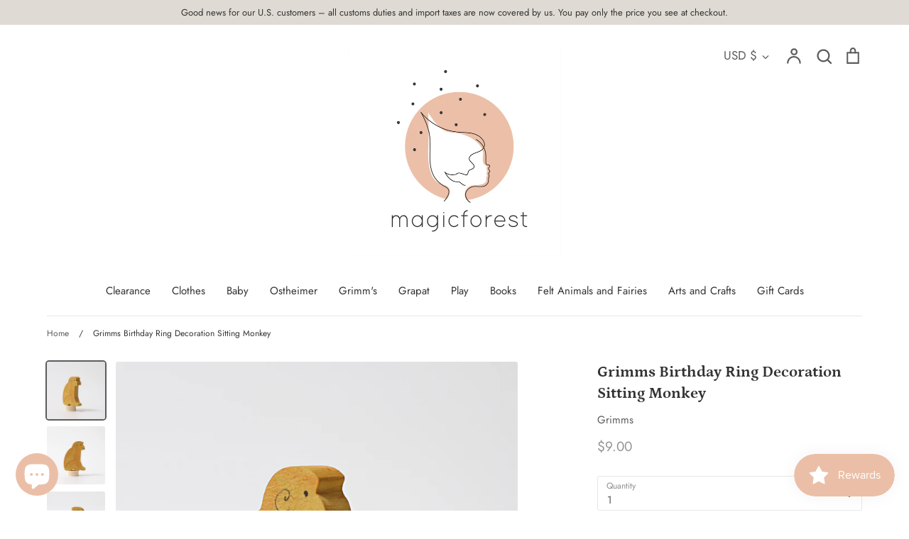

--- FILE ---
content_type: text/html; charset=utf-8
request_url: https://www.magicforestshop.com/en-us/products/grimms-decorative-figure-sitting-monkey
body_size: 37451
content:
<!doctype html>
<html class="no-js supports-no-cookies" lang="en">
<head>
  <!-- Expression 5.4.5 -->
  <meta charset="utf-8">
  <meta http-equiv="X-UA-Compatible" content="IE=edge">
  <meta name="viewport" content="width=device-width,initial-scale=1">
  <meta name="theme-color" content="">
  <link rel="canonical" href="https://www.magicforestshop.com/en-us/products/grimms-decorative-figure-sitting-monkey">
  
  <meta name="google-site-verification" content="uI29k5iIN0OAODZgdL9PaQXVJEcJBzQYhilKn_SHnpU" />

  
    <link rel="shortcut icon" href="//www.magicforestshop.com/cdn/shop/files/magic_forest_shop-logo-MASTER_45ef581a-b5c8-419c-a4b8-cf451886e092_32x32.jpg?v=1614371653" type="image/png">
  

  
  <title>
    Grimms Birthday Ring Decoration Sitting Monkey
    
    
    
      &ndash; Magic Forest Shop
    
  </title>

  

  




<meta property="og:site_name" content="Magic Forest Shop">
<meta property="og:url" content="https://www.magicforestshop.com/en-us/products/grimms-decorative-figure-sitting-monkey">
<meta property="og:title" content="Grimms Birthday Ring Decoration Sitting Monkey">
<meta property="og:type" content="product">
<meta property="og:description" content="This whimsical little decorative figure and its friends add charm to birthday decorations and celebratory displays on special days. Choose decorative figures that have meaning for your child - maybe there&#39;s a favorite story or animal? Or set up small decorative scenes seasonally. Whether it&#39;s on a birthday table, a win">

  <meta property="og:price:amount" content="9.00">
  <meta property="og:price:currency" content="USD">

<meta property="og:image" content="http://www.magicforestshop.com/cdn/shop/products/Art0331952F1C59BE91B49309B0050A0914A9D15_1200x1200.jpg?v=1591826986"><meta property="og:image" content="http://www.magicforestshop.com/cdn/shop/products/Art0331958E92AA2C2A0440794DF8F88F2231485_1200x1200.jpg?v=1591826991"><meta property="og:image" content="http://www.magicforestshop.com/cdn/shop/products/Art0331998D6EC9792644754800F74DC28F7BE5D_1200x1200.jpg?v=1591826996">
<meta property="og:image:secure_url" content="https://www.magicforestshop.com/cdn/shop/products/Art0331952F1C59BE91B49309B0050A0914A9D15_1200x1200.jpg?v=1591826986"><meta property="og:image:secure_url" content="https://www.magicforestshop.com/cdn/shop/products/Art0331958E92AA2C2A0440794DF8F88F2231485_1200x1200.jpg?v=1591826991"><meta property="og:image:secure_url" content="https://www.magicforestshop.com/cdn/shop/products/Art0331998D6EC9792644754800F74DC28F7BE5D_1200x1200.jpg?v=1591826996">


<meta name="twitter:card" content="summary_large_image">
<meta name="twitter:title" content="Grimms Birthday Ring Decoration Sitting Monkey">
<meta name="twitter:description" content="This whimsical little decorative figure and its friends add charm to birthday decorations and celebratory displays on special days. Choose decorative figures that have meaning for your child - maybe there&#39;s a favorite story or animal? Or set up small decorative scenes seasonally. Whether it&#39;s on a birthday table, a win">


  <link href="//www.magicforestshop.com/cdn/shop/t/10/assets/styles.css?v=95446340556554312701759230230" rel="stylesheet" type="text/css" media="all" />

  <script src="//www.magicforestshop.com/cdn/shop/t/10/assets/jquery.v3.3.1.min.js?v=35630303219123518901594373829"></script>

  <script>
    document.documentElement.className = document.documentElement.className.replace('no-js', 'js');
    window.theme = window.theme || {};
    window.slate = window.slate || {};
    theme.jQuery = jQuery;
    theme.moneyFormat = "${{amount}}";
    theme.strings = {
      addToCart: "Add to Cart",
      soldOut: "Sold Out",
      unavailable: "This product is unavailable",
      addressError: "Error looking up that address",
      addressNoResults: "No results for that address",
      addressQueryLimit: "You have exceeded the Google API usage limit. Consider upgrading to a \u003ca href=\"https:\/\/developers.google.com\/maps\/premium\/usage-limits\"\u003ePremium Plan\u003c\/a\u003e.",
      authError: "There was a problem authenticating your Google Maps API Key.",
      addingToCart: "Adding",
      addedToCart: "Added",
      goToCart: "Go to cart",
      cart: "Cart",
      cartTermsNotChecked: "You must agree to the terms and conditions before continuing.",
      quantityTooHigh: "You can only have {{ quantity }} in your cart",
      unitPriceSeparator: " \/ ",
      searchResultsPages: "Pages",
      searchResultsViewAll: "View all results",
      searchResultsNoResults: "Sorry, we couldn\u0026#39;t find any results",
      previous: "Previous",
      next: "Next",
      cart_shipping_calculator_hide_calculator: "Hide shipping calculator",
      cart_shipping_calculator_title: "Get shipping estimates",
      cart_general_hide_note: "Hide instructions for seller",
      cart_general_show_note: "Add instructions for seller"
    };
    theme.routes = {
      account_addresses_url: '/en-us/account/addresses',
      search_url: '/en-us/search',
      cart_url: '/en-us/cart',
      cart_add_url: '/en-us/cart/add',
      cart_change_url: '/en-us/cart/change'
    }
  </script>

  


  <!--[if (gt IE 9)|!(IE)]><!--><script src="//www.magicforestshop.com/cdn/shop/t/10/assets/vendor.js?v=98508328306330262091594373833" defer="defer"></script><!--<![endif]-->
  <!--[if lt IE 9]><script src="//www.magicforestshop.com/cdn/shop/t/10/assets/vendor.js?v=98508328306330262091594373833"></script><![endif]-->

  <!--[if (gt IE 9)|!(IE)]><!--><script src="//www.magicforestshop.com/cdn/shop/t/10/assets/theme.js?v=68267462181202769371594373832" defer="defer"></script><!--<![endif]-->
  <!--[if lt IE 9]><script src="//www.magicforestshop.com/cdn/shop/t/10/assets/theme.js?v=68267462181202769371594373832"></script><![endif]-->

  <script>window.performance && window.performance.mark && window.performance.mark('shopify.content_for_header.start');</script><meta name="facebook-domain-verification" content="u1bphkiez5xv1loljjz58zpttjbl7v">
<meta name="google-site-verification" content="3TxtfrEmV_PVnFXy7HP0416JuO2WbJ7e04ICo5jtTSU">
<meta id="shopify-digital-wallet" name="shopify-digital-wallet" content="/28609380449/digital_wallets/dialog">
<meta name="shopify-checkout-api-token" content="c203c0a8b509570c4d31236fadae2e73">
<link rel="alternate" hreflang="x-default" href="https://www.magicforestshop.com/products/grimms-decorative-figure-sitting-monkey">
<link rel="alternate" hreflang="en" href="https://www.magicforestshop.com/products/grimms-decorative-figure-sitting-monkey">
<link rel="alternate" hreflang="en-AU" href="https://www.magicforestshop.com/en-au/products/grimms-decorative-figure-sitting-monkey">
<link rel="alternate" hreflang="en-FR" href="https://www.magicforestshop.com/en-fr/products/grimms-decorative-figure-sitting-monkey">
<link rel="alternate" hreflang="en-DE" href="https://www.magicforestshop.com/en-de/products/grimms-decorative-figure-sitting-monkey">
<link rel="alternate" hreflang="en-IE" href="https://www.magicforestshop.com/en-ie/products/grimms-decorative-figure-sitting-monkey">
<link rel="alternate" hreflang="en-JP" href="https://www.magicforestshop.com/en-jp/products/grimms-decorative-figure-sitting-monkey">
<link rel="alternate" hreflang="ja-JP" href="https://www.magicforestshop.com/ja-jp/products/grimms-decorative-figure-sitting-monkey">
<link rel="alternate" hreflang="en-US" href="https://www.magicforestshop.com/en-us/products/grimms-decorative-figure-sitting-monkey">
<link rel="alternate" type="application/json+oembed" href="https://www.magicforestshop.com/en-us/products/grimms-decorative-figure-sitting-monkey.oembed">
<script async="async" src="/checkouts/internal/preloads.js?locale=en-US"></script>
<link rel="preconnect" href="https://shop.app" crossorigin="anonymous">
<script async="async" src="https://shop.app/checkouts/internal/preloads.js?locale=en-US&shop_id=28609380449" crossorigin="anonymous"></script>
<script id="apple-pay-shop-capabilities" type="application/json">{"shopId":28609380449,"countryCode":"GB","currencyCode":"USD","merchantCapabilities":["supports3DS"],"merchantId":"gid:\/\/shopify\/Shop\/28609380449","merchantName":"Magic Forest Shop","requiredBillingContactFields":["postalAddress","email","phone"],"requiredShippingContactFields":["postalAddress","email","phone"],"shippingType":"shipping","supportedNetworks":["visa","maestro","masterCard","amex","discover","elo"],"total":{"type":"pending","label":"Magic Forest Shop","amount":"1.00"},"shopifyPaymentsEnabled":true,"supportsSubscriptions":true}</script>
<script id="shopify-features" type="application/json">{"accessToken":"c203c0a8b509570c4d31236fadae2e73","betas":["rich-media-storefront-analytics"],"domain":"www.magicforestshop.com","predictiveSearch":true,"shopId":28609380449,"locale":"en"}</script>
<script>var Shopify = Shopify || {};
Shopify.shop = "magic-forest-shop.myshopify.com";
Shopify.locale = "en";
Shopify.currency = {"active":"USD","rate":"1.3697784"};
Shopify.country = "US";
Shopify.theme = {"name":"Expression","id":83448627297,"schema_name":"Expression","schema_version":"5.4.5","theme_store_id":230,"role":"main"};
Shopify.theme.handle = "null";
Shopify.theme.style = {"id":null,"handle":null};
Shopify.cdnHost = "www.magicforestshop.com/cdn";
Shopify.routes = Shopify.routes || {};
Shopify.routes.root = "/en-us/";</script>
<script type="module">!function(o){(o.Shopify=o.Shopify||{}).modules=!0}(window);</script>
<script>!function(o){function n(){var o=[];function n(){o.push(Array.prototype.slice.apply(arguments))}return n.q=o,n}var t=o.Shopify=o.Shopify||{};t.loadFeatures=n(),t.autoloadFeatures=n()}(window);</script>
<script>
  window.ShopifyPay = window.ShopifyPay || {};
  window.ShopifyPay.apiHost = "shop.app\/pay";
  window.ShopifyPay.redirectState = null;
</script>
<script id="shop-js-analytics" type="application/json">{"pageType":"product"}</script>
<script defer="defer" async type="module" src="//www.magicforestshop.com/cdn/shopifycloud/shop-js/modules/v2/client.init-shop-cart-sync_BT-GjEfc.en.esm.js"></script>
<script defer="defer" async type="module" src="//www.magicforestshop.com/cdn/shopifycloud/shop-js/modules/v2/chunk.common_D58fp_Oc.esm.js"></script>
<script defer="defer" async type="module" src="//www.magicforestshop.com/cdn/shopifycloud/shop-js/modules/v2/chunk.modal_xMitdFEc.esm.js"></script>
<script type="module">
  await import("//www.magicforestshop.com/cdn/shopifycloud/shop-js/modules/v2/client.init-shop-cart-sync_BT-GjEfc.en.esm.js");
await import("//www.magicforestshop.com/cdn/shopifycloud/shop-js/modules/v2/chunk.common_D58fp_Oc.esm.js");
await import("//www.magicforestshop.com/cdn/shopifycloud/shop-js/modules/v2/chunk.modal_xMitdFEc.esm.js");

  window.Shopify.SignInWithShop?.initShopCartSync?.({"fedCMEnabled":true,"windoidEnabled":true});

</script>
<script>
  window.Shopify = window.Shopify || {};
  if (!window.Shopify.featureAssets) window.Shopify.featureAssets = {};
  window.Shopify.featureAssets['shop-js'] = {"shop-cart-sync":["modules/v2/client.shop-cart-sync_DZOKe7Ll.en.esm.js","modules/v2/chunk.common_D58fp_Oc.esm.js","modules/v2/chunk.modal_xMitdFEc.esm.js"],"init-fed-cm":["modules/v2/client.init-fed-cm_B6oLuCjv.en.esm.js","modules/v2/chunk.common_D58fp_Oc.esm.js","modules/v2/chunk.modal_xMitdFEc.esm.js"],"shop-cash-offers":["modules/v2/client.shop-cash-offers_D2sdYoxE.en.esm.js","modules/v2/chunk.common_D58fp_Oc.esm.js","modules/v2/chunk.modal_xMitdFEc.esm.js"],"shop-login-button":["modules/v2/client.shop-login-button_QeVjl5Y3.en.esm.js","modules/v2/chunk.common_D58fp_Oc.esm.js","modules/v2/chunk.modal_xMitdFEc.esm.js"],"pay-button":["modules/v2/client.pay-button_DXTOsIq6.en.esm.js","modules/v2/chunk.common_D58fp_Oc.esm.js","modules/v2/chunk.modal_xMitdFEc.esm.js"],"shop-button":["modules/v2/client.shop-button_DQZHx9pm.en.esm.js","modules/v2/chunk.common_D58fp_Oc.esm.js","modules/v2/chunk.modal_xMitdFEc.esm.js"],"avatar":["modules/v2/client.avatar_BTnouDA3.en.esm.js"],"init-windoid":["modules/v2/client.init-windoid_CR1B-cfM.en.esm.js","modules/v2/chunk.common_D58fp_Oc.esm.js","modules/v2/chunk.modal_xMitdFEc.esm.js"],"init-shop-for-new-customer-accounts":["modules/v2/client.init-shop-for-new-customer-accounts_C_vY_xzh.en.esm.js","modules/v2/client.shop-login-button_QeVjl5Y3.en.esm.js","modules/v2/chunk.common_D58fp_Oc.esm.js","modules/v2/chunk.modal_xMitdFEc.esm.js"],"init-shop-email-lookup-coordinator":["modules/v2/client.init-shop-email-lookup-coordinator_BI7n9ZSv.en.esm.js","modules/v2/chunk.common_D58fp_Oc.esm.js","modules/v2/chunk.modal_xMitdFEc.esm.js"],"init-shop-cart-sync":["modules/v2/client.init-shop-cart-sync_BT-GjEfc.en.esm.js","modules/v2/chunk.common_D58fp_Oc.esm.js","modules/v2/chunk.modal_xMitdFEc.esm.js"],"shop-toast-manager":["modules/v2/client.shop-toast-manager_DiYdP3xc.en.esm.js","modules/v2/chunk.common_D58fp_Oc.esm.js","modules/v2/chunk.modal_xMitdFEc.esm.js"],"init-customer-accounts":["modules/v2/client.init-customer-accounts_D9ZNqS-Q.en.esm.js","modules/v2/client.shop-login-button_QeVjl5Y3.en.esm.js","modules/v2/chunk.common_D58fp_Oc.esm.js","modules/v2/chunk.modal_xMitdFEc.esm.js"],"init-customer-accounts-sign-up":["modules/v2/client.init-customer-accounts-sign-up_iGw4briv.en.esm.js","modules/v2/client.shop-login-button_QeVjl5Y3.en.esm.js","modules/v2/chunk.common_D58fp_Oc.esm.js","modules/v2/chunk.modal_xMitdFEc.esm.js"],"shop-follow-button":["modules/v2/client.shop-follow-button_CqMgW2wH.en.esm.js","modules/v2/chunk.common_D58fp_Oc.esm.js","modules/v2/chunk.modal_xMitdFEc.esm.js"],"checkout-modal":["modules/v2/client.checkout-modal_xHeaAweL.en.esm.js","modules/v2/chunk.common_D58fp_Oc.esm.js","modules/v2/chunk.modal_xMitdFEc.esm.js"],"shop-login":["modules/v2/client.shop-login_D91U-Q7h.en.esm.js","modules/v2/chunk.common_D58fp_Oc.esm.js","modules/v2/chunk.modal_xMitdFEc.esm.js"],"lead-capture":["modules/v2/client.lead-capture_BJmE1dJe.en.esm.js","modules/v2/chunk.common_D58fp_Oc.esm.js","modules/v2/chunk.modal_xMitdFEc.esm.js"],"payment-terms":["modules/v2/client.payment-terms_Ci9AEqFq.en.esm.js","modules/v2/chunk.common_D58fp_Oc.esm.js","modules/v2/chunk.modal_xMitdFEc.esm.js"]};
</script>
<script>(function() {
  var isLoaded = false;
  function asyncLoad() {
    if (isLoaded) return;
    isLoaded = true;
    var urls = ["https:\/\/js.smile.io\/v1\/smile-shopify.js?shop=magic-forest-shop.myshopify.com","https:\/\/s3.eu-west-1.amazonaws.com\/production-klarna-il-shopify-osm\/a6c5e37d3b587ca7438f15aa90b429b47085a035\/magic-forest-shop.myshopify.com-1708602192772.js?shop=magic-forest-shop.myshopify.com"];
    for (var i = 0; i < urls.length; i++) {
      var s = document.createElement('script');
      s.type = 'text/javascript';
      s.async = true;
      s.src = urls[i];
      var x = document.getElementsByTagName('script')[0];
      x.parentNode.insertBefore(s, x);
    }
  };
  if(window.attachEvent) {
    window.attachEvent('onload', asyncLoad);
  } else {
    window.addEventListener('load', asyncLoad, false);
  }
})();</script>
<script id="__st">var __st={"a":28609380449,"offset":0,"reqid":"fc8af4bc-505d-4e3d-ae25-3dab41a1529a-1769034418","pageurl":"www.magicforestshop.com\/en-us\/products\/grimms-decorative-figure-sitting-monkey","u":"4a37d75cc630","p":"product","rtyp":"product","rid":4658881593441};</script>
<script>window.ShopifyPaypalV4VisibilityTracking = true;</script>
<script id="captcha-bootstrap">!function(){'use strict';const t='contact',e='account',n='new_comment',o=[[t,t],['blogs',n],['comments',n],[t,'customer']],c=[[e,'customer_login'],[e,'guest_login'],[e,'recover_customer_password'],[e,'create_customer']],r=t=>t.map((([t,e])=>`form[action*='/${t}']:not([data-nocaptcha='true']) input[name='form_type'][value='${e}']`)).join(','),a=t=>()=>t?[...document.querySelectorAll(t)].map((t=>t.form)):[];function s(){const t=[...o],e=r(t);return a(e)}const i='password',u='form_key',d=['recaptcha-v3-token','g-recaptcha-response','h-captcha-response',i],f=()=>{try{return window.sessionStorage}catch{return}},m='__shopify_v',_=t=>t.elements[u];function p(t,e,n=!1){try{const o=window.sessionStorage,c=JSON.parse(o.getItem(e)),{data:r}=function(t){const{data:e,action:n}=t;return t[m]||n?{data:e,action:n}:{data:t,action:n}}(c);for(const[e,n]of Object.entries(r))t.elements[e]&&(t.elements[e].value=n);n&&o.removeItem(e)}catch(o){console.error('form repopulation failed',{error:o})}}const l='form_type',E='cptcha';function T(t){t.dataset[E]=!0}const w=window,h=w.document,L='Shopify',v='ce_forms',y='captcha';let A=!1;((t,e)=>{const n=(g='f06e6c50-85a8-45c8-87d0-21a2b65856fe',I='https://cdn.shopify.com/shopifycloud/storefront-forms-hcaptcha/ce_storefront_forms_captcha_hcaptcha.v1.5.2.iife.js',D={infoText:'Protected by hCaptcha',privacyText:'Privacy',termsText:'Terms'},(t,e,n)=>{const o=w[L][v],c=o.bindForm;if(c)return c(t,g,e,D).then(n);var r;o.q.push([[t,g,e,D],n]),r=I,A||(h.body.append(Object.assign(h.createElement('script'),{id:'captcha-provider',async:!0,src:r})),A=!0)});var g,I,D;w[L]=w[L]||{},w[L][v]=w[L][v]||{},w[L][v].q=[],w[L][y]=w[L][y]||{},w[L][y].protect=function(t,e){n(t,void 0,e),T(t)},Object.freeze(w[L][y]),function(t,e,n,w,h,L){const[v,y,A,g]=function(t,e,n){const i=e?o:[],u=t?c:[],d=[...i,...u],f=r(d),m=r(i),_=r(d.filter((([t,e])=>n.includes(e))));return[a(f),a(m),a(_),s()]}(w,h,L),I=t=>{const e=t.target;return e instanceof HTMLFormElement?e:e&&e.form},D=t=>v().includes(t);t.addEventListener('submit',(t=>{const e=I(t);if(!e)return;const n=D(e)&&!e.dataset.hcaptchaBound&&!e.dataset.recaptchaBound,o=_(e),c=g().includes(e)&&(!o||!o.value);(n||c)&&t.preventDefault(),c&&!n&&(function(t){try{if(!f())return;!function(t){const e=f();if(!e)return;const n=_(t);if(!n)return;const o=n.value;o&&e.removeItem(o)}(t);const e=Array.from(Array(32),(()=>Math.random().toString(36)[2])).join('');!function(t,e){_(t)||t.append(Object.assign(document.createElement('input'),{type:'hidden',name:u})),t.elements[u].value=e}(t,e),function(t,e){const n=f();if(!n)return;const o=[...t.querySelectorAll(`input[type='${i}']`)].map((({name:t})=>t)),c=[...d,...o],r={};for(const[a,s]of new FormData(t).entries())c.includes(a)||(r[a]=s);n.setItem(e,JSON.stringify({[m]:1,action:t.action,data:r}))}(t,e)}catch(e){console.error('failed to persist form',e)}}(e),e.submit())}));const S=(t,e)=>{t&&!t.dataset[E]&&(n(t,e.some((e=>e===t))),T(t))};for(const o of['focusin','change'])t.addEventListener(o,(t=>{const e=I(t);D(e)&&S(e,y())}));const B=e.get('form_key'),M=e.get(l),P=B&&M;t.addEventListener('DOMContentLoaded',(()=>{const t=y();if(P)for(const e of t)e.elements[l].value===M&&p(e,B);[...new Set([...A(),...v().filter((t=>'true'===t.dataset.shopifyCaptcha))])].forEach((e=>S(e,t)))}))}(h,new URLSearchParams(w.location.search),n,t,e,['guest_login'])})(!0,!0)}();</script>
<script integrity="sha256-4kQ18oKyAcykRKYeNunJcIwy7WH5gtpwJnB7kiuLZ1E=" data-source-attribution="shopify.loadfeatures" defer="defer" src="//www.magicforestshop.com/cdn/shopifycloud/storefront/assets/storefront/load_feature-a0a9edcb.js" crossorigin="anonymous"></script>
<script crossorigin="anonymous" defer="defer" src="//www.magicforestshop.com/cdn/shopifycloud/storefront/assets/shopify_pay/storefront-65b4c6d7.js?v=20250812"></script>
<script data-source-attribution="shopify.dynamic_checkout.dynamic.init">var Shopify=Shopify||{};Shopify.PaymentButton=Shopify.PaymentButton||{isStorefrontPortableWallets:!0,init:function(){window.Shopify.PaymentButton.init=function(){};var t=document.createElement("script");t.src="https://www.magicforestshop.com/cdn/shopifycloud/portable-wallets/latest/portable-wallets.en.js",t.type="module",document.head.appendChild(t)}};
</script>
<script data-source-attribution="shopify.dynamic_checkout.buyer_consent">
  function portableWalletsHideBuyerConsent(e){var t=document.getElementById("shopify-buyer-consent"),n=document.getElementById("shopify-subscription-policy-button");t&&n&&(t.classList.add("hidden"),t.setAttribute("aria-hidden","true"),n.removeEventListener("click",e))}function portableWalletsShowBuyerConsent(e){var t=document.getElementById("shopify-buyer-consent"),n=document.getElementById("shopify-subscription-policy-button");t&&n&&(t.classList.remove("hidden"),t.removeAttribute("aria-hidden"),n.addEventListener("click",e))}window.Shopify?.PaymentButton&&(window.Shopify.PaymentButton.hideBuyerConsent=portableWalletsHideBuyerConsent,window.Shopify.PaymentButton.showBuyerConsent=portableWalletsShowBuyerConsent);
</script>
<script>
  function portableWalletsCleanup(e){e&&e.src&&console.error("Failed to load portable wallets script "+e.src);var t=document.querySelectorAll("shopify-accelerated-checkout .shopify-payment-button__skeleton, shopify-accelerated-checkout-cart .wallet-cart-button__skeleton"),e=document.getElementById("shopify-buyer-consent");for(let e=0;e<t.length;e++)t[e].remove();e&&e.remove()}function portableWalletsNotLoadedAsModule(e){e instanceof ErrorEvent&&"string"==typeof e.message&&e.message.includes("import.meta")&&"string"==typeof e.filename&&e.filename.includes("portable-wallets")&&(window.removeEventListener("error",portableWalletsNotLoadedAsModule),window.Shopify.PaymentButton.failedToLoad=e,"loading"===document.readyState?document.addEventListener("DOMContentLoaded",window.Shopify.PaymentButton.init):window.Shopify.PaymentButton.init())}window.addEventListener("error",portableWalletsNotLoadedAsModule);
</script>

<script type="module" src="https://www.magicforestshop.com/cdn/shopifycloud/portable-wallets/latest/portable-wallets.en.js" onError="portableWalletsCleanup(this)" crossorigin="anonymous"></script>
<script nomodule>
  document.addEventListener("DOMContentLoaded", portableWalletsCleanup);
</script>

<script id='scb4127' type='text/javascript' async='' src='https://www.magicforestshop.com/cdn/shopifycloud/privacy-banner/storefront-banner.js'></script><link id="shopify-accelerated-checkout-styles" rel="stylesheet" media="screen" href="https://www.magicforestshop.com/cdn/shopifycloud/portable-wallets/latest/accelerated-checkout-backwards-compat.css" crossorigin="anonymous">
<style id="shopify-accelerated-checkout-cart">
        #shopify-buyer-consent {
  margin-top: 1em;
  display: inline-block;
  width: 100%;
}

#shopify-buyer-consent.hidden {
  display: none;
}

#shopify-subscription-policy-button {
  background: none;
  border: none;
  padding: 0;
  text-decoration: underline;
  font-size: inherit;
  cursor: pointer;
}

#shopify-subscription-policy-button::before {
  box-shadow: none;
}

      </style>
<script id="sections-script" data-sections="product-recommendations" defer="defer" src="//www.magicforestshop.com/cdn/shop/t/10/compiled_assets/scripts.js?v=632"></script>
<script>window.performance && window.performance.mark && window.performance.mark('shopify.content_for_header.end');</script>

<!-- BEGIN app block: shopify://apps/minmaxify-order-limits/blocks/app-embed-block/3acfba32-89f3-4377-ae20-cbb9abc48475 --><script type="text/javascript" src="https://limits.minmaxify.com/magic-forest-shop.myshopify.com?v=132a&r=20250512120622"></script>

<!-- END app block --><script src="https://cdn.shopify.com/extensions/e8878072-2f6b-4e89-8082-94b04320908d/inbox-1254/assets/inbox-chat-loader.js" type="text/javascript" defer="defer"></script>
<link href="https://monorail-edge.shopifysvc.com" rel="dns-prefetch">
<script>(function(){if ("sendBeacon" in navigator && "performance" in window) {try {var session_token_from_headers = performance.getEntriesByType('navigation')[0].serverTiming.find(x => x.name == '_s').description;} catch {var session_token_from_headers = undefined;}var session_cookie_matches = document.cookie.match(/_shopify_s=([^;]*)/);var session_token_from_cookie = session_cookie_matches && session_cookie_matches.length === 2 ? session_cookie_matches[1] : "";var session_token = session_token_from_headers || session_token_from_cookie || "";function handle_abandonment_event(e) {var entries = performance.getEntries().filter(function(entry) {return /monorail-edge.shopifysvc.com/.test(entry.name);});if (!window.abandonment_tracked && entries.length === 0) {window.abandonment_tracked = true;var currentMs = Date.now();var navigation_start = performance.timing.navigationStart;var payload = {shop_id: 28609380449,url: window.location.href,navigation_start,duration: currentMs - navigation_start,session_token,page_type: "product"};window.navigator.sendBeacon("https://monorail-edge.shopifysvc.com/v1/produce", JSON.stringify({schema_id: "online_store_buyer_site_abandonment/1.1",payload: payload,metadata: {event_created_at_ms: currentMs,event_sent_at_ms: currentMs}}));}}window.addEventListener('pagehide', handle_abandonment_event);}}());</script>
<script id="web-pixels-manager-setup">(function e(e,d,r,n,o){if(void 0===o&&(o={}),!Boolean(null===(a=null===(i=window.Shopify)||void 0===i?void 0:i.analytics)||void 0===a?void 0:a.replayQueue)){var i,a;window.Shopify=window.Shopify||{};var t=window.Shopify;t.analytics=t.analytics||{};var s=t.analytics;s.replayQueue=[],s.publish=function(e,d,r){return s.replayQueue.push([e,d,r]),!0};try{self.performance.mark("wpm:start")}catch(e){}var l=function(){var e={modern:/Edge?\/(1{2}[4-9]|1[2-9]\d|[2-9]\d{2}|\d{4,})\.\d+(\.\d+|)|Firefox\/(1{2}[4-9]|1[2-9]\d|[2-9]\d{2}|\d{4,})\.\d+(\.\d+|)|Chrom(ium|e)\/(9{2}|\d{3,})\.\d+(\.\d+|)|(Maci|X1{2}).+ Version\/(15\.\d+|(1[6-9]|[2-9]\d|\d{3,})\.\d+)([,.]\d+|)( \(\w+\)|)( Mobile\/\w+|) Safari\/|Chrome.+OPR\/(9{2}|\d{3,})\.\d+\.\d+|(CPU[ +]OS|iPhone[ +]OS|CPU[ +]iPhone|CPU IPhone OS|CPU iPad OS)[ +]+(15[._]\d+|(1[6-9]|[2-9]\d|\d{3,})[._]\d+)([._]\d+|)|Android:?[ /-](13[3-9]|1[4-9]\d|[2-9]\d{2}|\d{4,})(\.\d+|)(\.\d+|)|Android.+Firefox\/(13[5-9]|1[4-9]\d|[2-9]\d{2}|\d{4,})\.\d+(\.\d+|)|Android.+Chrom(ium|e)\/(13[3-9]|1[4-9]\d|[2-9]\d{2}|\d{4,})\.\d+(\.\d+|)|SamsungBrowser\/([2-9]\d|\d{3,})\.\d+/,legacy:/Edge?\/(1[6-9]|[2-9]\d|\d{3,})\.\d+(\.\d+|)|Firefox\/(5[4-9]|[6-9]\d|\d{3,})\.\d+(\.\d+|)|Chrom(ium|e)\/(5[1-9]|[6-9]\d|\d{3,})\.\d+(\.\d+|)([\d.]+$|.*Safari\/(?![\d.]+ Edge\/[\d.]+$))|(Maci|X1{2}).+ Version\/(10\.\d+|(1[1-9]|[2-9]\d|\d{3,})\.\d+)([,.]\d+|)( \(\w+\)|)( Mobile\/\w+|) Safari\/|Chrome.+OPR\/(3[89]|[4-9]\d|\d{3,})\.\d+\.\d+|(CPU[ +]OS|iPhone[ +]OS|CPU[ +]iPhone|CPU IPhone OS|CPU iPad OS)[ +]+(10[._]\d+|(1[1-9]|[2-9]\d|\d{3,})[._]\d+)([._]\d+|)|Android:?[ /-](13[3-9]|1[4-9]\d|[2-9]\d{2}|\d{4,})(\.\d+|)(\.\d+|)|Mobile Safari.+OPR\/([89]\d|\d{3,})\.\d+\.\d+|Android.+Firefox\/(13[5-9]|1[4-9]\d|[2-9]\d{2}|\d{4,})\.\d+(\.\d+|)|Android.+Chrom(ium|e)\/(13[3-9]|1[4-9]\d|[2-9]\d{2}|\d{4,})\.\d+(\.\d+|)|Android.+(UC? ?Browser|UCWEB|U3)[ /]?(15\.([5-9]|\d{2,})|(1[6-9]|[2-9]\d|\d{3,})\.\d+)\.\d+|SamsungBrowser\/(5\.\d+|([6-9]|\d{2,})\.\d+)|Android.+MQ{2}Browser\/(14(\.(9|\d{2,})|)|(1[5-9]|[2-9]\d|\d{3,})(\.\d+|))(\.\d+|)|K[Aa][Ii]OS\/(3\.\d+|([4-9]|\d{2,})\.\d+)(\.\d+|)/},d=e.modern,r=e.legacy,n=navigator.userAgent;return n.match(d)?"modern":n.match(r)?"legacy":"unknown"}(),u="modern"===l?"modern":"legacy",c=(null!=n?n:{modern:"",legacy:""})[u],f=function(e){return[e.baseUrl,"/wpm","/b",e.hashVersion,"modern"===e.buildTarget?"m":"l",".js"].join("")}({baseUrl:d,hashVersion:r,buildTarget:u}),m=function(e){var d=e.version,r=e.bundleTarget,n=e.surface,o=e.pageUrl,i=e.monorailEndpoint;return{emit:function(e){var a=e.status,t=e.errorMsg,s=(new Date).getTime(),l=JSON.stringify({metadata:{event_sent_at_ms:s},events:[{schema_id:"web_pixels_manager_load/3.1",payload:{version:d,bundle_target:r,page_url:o,status:a,surface:n,error_msg:t},metadata:{event_created_at_ms:s}}]});if(!i)return console&&console.warn&&console.warn("[Web Pixels Manager] No Monorail endpoint provided, skipping logging."),!1;try{return self.navigator.sendBeacon.bind(self.navigator)(i,l)}catch(e){}var u=new XMLHttpRequest;try{return u.open("POST",i,!0),u.setRequestHeader("Content-Type","text/plain"),u.send(l),!0}catch(e){return console&&console.warn&&console.warn("[Web Pixels Manager] Got an unhandled error while logging to Monorail."),!1}}}}({version:r,bundleTarget:l,surface:e.surface,pageUrl:self.location.href,monorailEndpoint:e.monorailEndpoint});try{o.browserTarget=l,function(e){var d=e.src,r=e.async,n=void 0===r||r,o=e.onload,i=e.onerror,a=e.sri,t=e.scriptDataAttributes,s=void 0===t?{}:t,l=document.createElement("script"),u=document.querySelector("head"),c=document.querySelector("body");if(l.async=n,l.src=d,a&&(l.integrity=a,l.crossOrigin="anonymous"),s)for(var f in s)if(Object.prototype.hasOwnProperty.call(s,f))try{l.dataset[f]=s[f]}catch(e){}if(o&&l.addEventListener("load",o),i&&l.addEventListener("error",i),u)u.appendChild(l);else{if(!c)throw new Error("Did not find a head or body element to append the script");c.appendChild(l)}}({src:f,async:!0,onload:function(){if(!function(){var e,d;return Boolean(null===(d=null===(e=window.Shopify)||void 0===e?void 0:e.analytics)||void 0===d?void 0:d.initialized)}()){var d=window.webPixelsManager.init(e)||void 0;if(d){var r=window.Shopify.analytics;r.replayQueue.forEach((function(e){var r=e[0],n=e[1],o=e[2];d.publishCustomEvent(r,n,o)})),r.replayQueue=[],r.publish=d.publishCustomEvent,r.visitor=d.visitor,r.initialized=!0}}},onerror:function(){return m.emit({status:"failed",errorMsg:"".concat(f," has failed to load")})},sri:function(e){var d=/^sha384-[A-Za-z0-9+/=]+$/;return"string"==typeof e&&d.test(e)}(c)?c:"",scriptDataAttributes:o}),m.emit({status:"loading"})}catch(e){m.emit({status:"failed",errorMsg:(null==e?void 0:e.message)||"Unknown error"})}}})({shopId: 28609380449,storefrontBaseUrl: "https://www.magicforestshop.com",extensionsBaseUrl: "https://extensions.shopifycdn.com/cdn/shopifycloud/web-pixels-manager",monorailEndpoint: "https://monorail-edge.shopifysvc.com/unstable/produce_batch",surface: "storefront-renderer",enabledBetaFlags: ["2dca8a86"],webPixelsConfigList: [{"id":"952467741","configuration":"{\"config\":\"{\\\"pixel_id\\\":\\\"G-8KRENXGZEP\\\",\\\"target_country\\\":\\\"GB\\\",\\\"gtag_events\\\":[{\\\"type\\\":\\\"search\\\",\\\"action_label\\\":\\\"G-8KRENXGZEP\\\"},{\\\"type\\\":\\\"begin_checkout\\\",\\\"action_label\\\":\\\"G-8KRENXGZEP\\\"},{\\\"type\\\":\\\"view_item\\\",\\\"action_label\\\":[\\\"G-8KRENXGZEP\\\",\\\"MC-NR570C9D9L\\\"]},{\\\"type\\\":\\\"purchase\\\",\\\"action_label\\\":[\\\"G-8KRENXGZEP\\\",\\\"MC-NR570C9D9L\\\"]},{\\\"type\\\":\\\"page_view\\\",\\\"action_label\\\":[\\\"G-8KRENXGZEP\\\",\\\"MC-NR570C9D9L\\\"]},{\\\"type\\\":\\\"add_payment_info\\\",\\\"action_label\\\":\\\"G-8KRENXGZEP\\\"},{\\\"type\\\":\\\"add_to_cart\\\",\\\"action_label\\\":\\\"G-8KRENXGZEP\\\"}],\\\"enable_monitoring_mode\\\":false}\"}","eventPayloadVersion":"v1","runtimeContext":"OPEN","scriptVersion":"b2a88bafab3e21179ed38636efcd8a93","type":"APP","apiClientId":1780363,"privacyPurposes":[],"dataSharingAdjustments":{"protectedCustomerApprovalScopes":["read_customer_address","read_customer_email","read_customer_name","read_customer_personal_data","read_customer_phone"]}},{"id":"664994077","configuration":"{\"pixelCode\":\"CH1TNRRC77UDURMD0CS0\"}","eventPayloadVersion":"v1","runtimeContext":"STRICT","scriptVersion":"22e92c2ad45662f435e4801458fb78cc","type":"APP","apiClientId":4383523,"privacyPurposes":["ANALYTICS","MARKETING","SALE_OF_DATA"],"dataSharingAdjustments":{"protectedCustomerApprovalScopes":["read_customer_address","read_customer_email","read_customer_name","read_customer_personal_data","read_customer_phone"]}},{"id":"326566173","configuration":"{\"pixel_id\":\"5236582893030139\",\"pixel_type\":\"facebook_pixel\",\"metaapp_system_user_token\":\"-\"}","eventPayloadVersion":"v1","runtimeContext":"OPEN","scriptVersion":"ca16bc87fe92b6042fbaa3acc2fbdaa6","type":"APP","apiClientId":2329312,"privacyPurposes":["ANALYTICS","MARKETING","SALE_OF_DATA"],"dataSharingAdjustments":{"protectedCustomerApprovalScopes":["read_customer_address","read_customer_email","read_customer_name","read_customer_personal_data","read_customer_phone"]}},{"id":"112787741","eventPayloadVersion":"1","runtimeContext":"LAX","scriptVersion":"3","type":"CUSTOM","privacyPurposes":[],"name":"Shopify Analytics"},{"id":"149225757","eventPayloadVersion":"v1","runtimeContext":"LAX","scriptVersion":"1","type":"CUSTOM","privacyPurposes":["ANALYTICS"],"name":"Google Analytics tag (migrated)"},{"id":"shopify-app-pixel","configuration":"{}","eventPayloadVersion":"v1","runtimeContext":"STRICT","scriptVersion":"0450","apiClientId":"shopify-pixel","type":"APP","privacyPurposes":["ANALYTICS","MARKETING"]},{"id":"shopify-custom-pixel","eventPayloadVersion":"v1","runtimeContext":"LAX","scriptVersion":"0450","apiClientId":"shopify-pixel","type":"CUSTOM","privacyPurposes":["ANALYTICS","MARKETING"]}],isMerchantRequest: false,initData: {"shop":{"name":"Magic Forest Shop","paymentSettings":{"currencyCode":"GBP"},"myshopifyDomain":"magic-forest-shop.myshopify.com","countryCode":"GB","storefrontUrl":"https:\/\/www.magicforestshop.com\/en-us"},"customer":null,"cart":null,"checkout":null,"productVariants":[{"price":{"amount":9.0,"currencyCode":"USD"},"product":{"title":"Grimms Birthday Ring Decoration Sitting Monkey","vendor":"Grimms","id":"4658881593441","untranslatedTitle":"Grimms Birthday Ring Decoration Sitting Monkey","url":"\/en-us\/products\/grimms-decorative-figure-sitting-monkey","type":""},"id":"32410303692897","image":{"src":"\/\/www.magicforestshop.com\/cdn\/shop\/products\/Art0331952F1C59BE91B49309B0050A0914A9D15.jpg?v=1591826986"},"sku":"03319","title":"Default Title","untranslatedTitle":"Default Title"}],"purchasingCompany":null},},"https://www.magicforestshop.com/cdn","fcfee988w5aeb613cpc8e4bc33m6693e112",{"modern":"","legacy":""},{"shopId":"28609380449","storefrontBaseUrl":"https:\/\/www.magicforestshop.com","extensionBaseUrl":"https:\/\/extensions.shopifycdn.com\/cdn\/shopifycloud\/web-pixels-manager","surface":"storefront-renderer","enabledBetaFlags":"[\"2dca8a86\"]","isMerchantRequest":"false","hashVersion":"fcfee988w5aeb613cpc8e4bc33m6693e112","publish":"custom","events":"[[\"page_viewed\",{}],[\"product_viewed\",{\"productVariant\":{\"price\":{\"amount\":9.0,\"currencyCode\":\"USD\"},\"product\":{\"title\":\"Grimms Birthday Ring Decoration Sitting Monkey\",\"vendor\":\"Grimms\",\"id\":\"4658881593441\",\"untranslatedTitle\":\"Grimms Birthday Ring Decoration Sitting Monkey\",\"url\":\"\/en-us\/products\/grimms-decorative-figure-sitting-monkey\",\"type\":\"\"},\"id\":\"32410303692897\",\"image\":{\"src\":\"\/\/www.magicforestshop.com\/cdn\/shop\/products\/Art0331952F1C59BE91B49309B0050A0914A9D15.jpg?v=1591826986\"},\"sku\":\"03319\",\"title\":\"Default Title\",\"untranslatedTitle\":\"Default Title\"}}]]"});</script><script>
  window.ShopifyAnalytics = window.ShopifyAnalytics || {};
  window.ShopifyAnalytics.meta = window.ShopifyAnalytics.meta || {};
  window.ShopifyAnalytics.meta.currency = 'USD';
  var meta = {"product":{"id":4658881593441,"gid":"gid:\/\/shopify\/Product\/4658881593441","vendor":"Grimms","type":"","handle":"grimms-decorative-figure-sitting-monkey","variants":[{"id":32410303692897,"price":900,"name":"Grimms Birthday Ring Decoration Sitting Monkey","public_title":null,"sku":"03319"}],"remote":false},"page":{"pageType":"product","resourceType":"product","resourceId":4658881593441,"requestId":"fc8af4bc-505d-4e3d-ae25-3dab41a1529a-1769034418"}};
  for (var attr in meta) {
    window.ShopifyAnalytics.meta[attr] = meta[attr];
  }
</script>
<script class="analytics">
  (function () {
    var customDocumentWrite = function(content) {
      var jquery = null;

      if (window.jQuery) {
        jquery = window.jQuery;
      } else if (window.Checkout && window.Checkout.$) {
        jquery = window.Checkout.$;
      }

      if (jquery) {
        jquery('body').append(content);
      }
    };

    var hasLoggedConversion = function(token) {
      if (token) {
        return document.cookie.indexOf('loggedConversion=' + token) !== -1;
      }
      return false;
    }

    var setCookieIfConversion = function(token) {
      if (token) {
        var twoMonthsFromNow = new Date(Date.now());
        twoMonthsFromNow.setMonth(twoMonthsFromNow.getMonth() + 2);

        document.cookie = 'loggedConversion=' + token + '; expires=' + twoMonthsFromNow;
      }
    }

    var trekkie = window.ShopifyAnalytics.lib = window.trekkie = window.trekkie || [];
    if (trekkie.integrations) {
      return;
    }
    trekkie.methods = [
      'identify',
      'page',
      'ready',
      'track',
      'trackForm',
      'trackLink'
    ];
    trekkie.factory = function(method) {
      return function() {
        var args = Array.prototype.slice.call(arguments);
        args.unshift(method);
        trekkie.push(args);
        return trekkie;
      };
    };
    for (var i = 0; i < trekkie.methods.length; i++) {
      var key = trekkie.methods[i];
      trekkie[key] = trekkie.factory(key);
    }
    trekkie.load = function(config) {
      trekkie.config = config || {};
      trekkie.config.initialDocumentCookie = document.cookie;
      var first = document.getElementsByTagName('script')[0];
      var script = document.createElement('script');
      script.type = 'text/javascript';
      script.onerror = function(e) {
        var scriptFallback = document.createElement('script');
        scriptFallback.type = 'text/javascript';
        scriptFallback.onerror = function(error) {
                var Monorail = {
      produce: function produce(monorailDomain, schemaId, payload) {
        var currentMs = new Date().getTime();
        var event = {
          schema_id: schemaId,
          payload: payload,
          metadata: {
            event_created_at_ms: currentMs,
            event_sent_at_ms: currentMs
          }
        };
        return Monorail.sendRequest("https://" + monorailDomain + "/v1/produce", JSON.stringify(event));
      },
      sendRequest: function sendRequest(endpointUrl, payload) {
        // Try the sendBeacon API
        if (window && window.navigator && typeof window.navigator.sendBeacon === 'function' && typeof window.Blob === 'function' && !Monorail.isIos12()) {
          var blobData = new window.Blob([payload], {
            type: 'text/plain'
          });

          if (window.navigator.sendBeacon(endpointUrl, blobData)) {
            return true;
          } // sendBeacon was not successful

        } // XHR beacon

        var xhr = new XMLHttpRequest();

        try {
          xhr.open('POST', endpointUrl);
          xhr.setRequestHeader('Content-Type', 'text/plain');
          xhr.send(payload);
        } catch (e) {
          console.log(e);
        }

        return false;
      },
      isIos12: function isIos12() {
        return window.navigator.userAgent.lastIndexOf('iPhone; CPU iPhone OS 12_') !== -1 || window.navigator.userAgent.lastIndexOf('iPad; CPU OS 12_') !== -1;
      }
    };
    Monorail.produce('monorail-edge.shopifysvc.com',
      'trekkie_storefront_load_errors/1.1',
      {shop_id: 28609380449,
      theme_id: 83448627297,
      app_name: "storefront",
      context_url: window.location.href,
      source_url: "//www.magicforestshop.com/cdn/s/trekkie.storefront.9615f8e10e499e09ff0451d383e936edfcfbbf47.min.js"});

        };
        scriptFallback.async = true;
        scriptFallback.src = '//www.magicforestshop.com/cdn/s/trekkie.storefront.9615f8e10e499e09ff0451d383e936edfcfbbf47.min.js';
        first.parentNode.insertBefore(scriptFallback, first);
      };
      script.async = true;
      script.src = '//www.magicforestshop.com/cdn/s/trekkie.storefront.9615f8e10e499e09ff0451d383e936edfcfbbf47.min.js';
      first.parentNode.insertBefore(script, first);
    };
    trekkie.load(
      {"Trekkie":{"appName":"storefront","development":false,"defaultAttributes":{"shopId":28609380449,"isMerchantRequest":null,"themeId":83448627297,"themeCityHash":"17130143428767545859","contentLanguage":"en","currency":"USD","eventMetadataId":"5b4a1390-d7a1-47bf-8a2b-28702808cac5"},"isServerSideCookieWritingEnabled":true,"monorailRegion":"shop_domain","enabledBetaFlags":["65f19447"]},"Session Attribution":{},"S2S":{"facebookCapiEnabled":true,"source":"trekkie-storefront-renderer","apiClientId":580111}}
    );

    var loaded = false;
    trekkie.ready(function() {
      if (loaded) return;
      loaded = true;

      window.ShopifyAnalytics.lib = window.trekkie;

      var originalDocumentWrite = document.write;
      document.write = customDocumentWrite;
      try { window.ShopifyAnalytics.merchantGoogleAnalytics.call(this); } catch(error) {};
      document.write = originalDocumentWrite;

      window.ShopifyAnalytics.lib.page(null,{"pageType":"product","resourceType":"product","resourceId":4658881593441,"requestId":"fc8af4bc-505d-4e3d-ae25-3dab41a1529a-1769034418","shopifyEmitted":true});

      var match = window.location.pathname.match(/checkouts\/(.+)\/(thank_you|post_purchase)/)
      var token = match? match[1]: undefined;
      if (!hasLoggedConversion(token)) {
        setCookieIfConversion(token);
        window.ShopifyAnalytics.lib.track("Viewed Product",{"currency":"USD","variantId":32410303692897,"productId":4658881593441,"productGid":"gid:\/\/shopify\/Product\/4658881593441","name":"Grimms Birthday Ring Decoration Sitting Monkey","price":"9.00","sku":"03319","brand":"Grimms","variant":null,"category":"","nonInteraction":true,"remote":false},undefined,undefined,{"shopifyEmitted":true});
      window.ShopifyAnalytics.lib.track("monorail:\/\/trekkie_storefront_viewed_product\/1.1",{"currency":"USD","variantId":32410303692897,"productId":4658881593441,"productGid":"gid:\/\/shopify\/Product\/4658881593441","name":"Grimms Birthday Ring Decoration Sitting Monkey","price":"9.00","sku":"03319","brand":"Grimms","variant":null,"category":"","nonInteraction":true,"remote":false,"referer":"https:\/\/www.magicforestshop.com\/en-us\/products\/grimms-decorative-figure-sitting-monkey"});
      }
    });


        var eventsListenerScript = document.createElement('script');
        eventsListenerScript.async = true;
        eventsListenerScript.src = "//www.magicforestshop.com/cdn/shopifycloud/storefront/assets/shop_events_listener-3da45d37.js";
        document.getElementsByTagName('head')[0].appendChild(eventsListenerScript);

})();</script>
  <script>
  if (!window.ga || (window.ga && typeof window.ga !== 'function')) {
    window.ga = function ga() {
      (window.ga.q = window.ga.q || []).push(arguments);
      if (window.Shopify && window.Shopify.analytics && typeof window.Shopify.analytics.publish === 'function') {
        window.Shopify.analytics.publish("ga_stub_called", {}, {sendTo: "google_osp_migration"});
      }
      console.error("Shopify's Google Analytics stub called with:", Array.from(arguments), "\nSee https://help.shopify.com/manual/promoting-marketing/pixels/pixel-migration#google for more information.");
    };
    if (window.Shopify && window.Shopify.analytics && typeof window.Shopify.analytics.publish === 'function') {
      window.Shopify.analytics.publish("ga_stub_initialized", {}, {sendTo: "google_osp_migration"});
    }
  }
</script>
<script
  defer
  src="https://www.magicforestshop.com/cdn/shopifycloud/perf-kit/shopify-perf-kit-3.0.4.min.js"
  data-application="storefront-renderer"
  data-shop-id="28609380449"
  data-render-region="gcp-us-central1"
  data-page-type="product"
  data-theme-instance-id="83448627297"
  data-theme-name="Expression"
  data-theme-version="5.4.5"
  data-monorail-region="shop_domain"
  data-resource-timing-sampling-rate="10"
  data-shs="true"
  data-shs-beacon="true"
  data-shs-export-with-fetch="true"
  data-shs-logs-sample-rate="1"
  data-shs-beacon-endpoint="https://www.magicforestshop.com/api/collect"
></script>
</head>

<body id="grimms-birthday-ring-decoration-sitting-monkey" class="template-product">
<script>window.KlarnaThemeGlobals={}; window.KlarnaThemeGlobals.data_purchase_amount = 900;window.KlarnaThemeGlobals.productVariants=[{"id":32410303692897,"title":"Default Title","option1":"Default Title","option2":null,"option3":null,"sku":"03319","requires_shipping":true,"taxable":true,"featured_image":null,"available":true,"name":"Grimms Birthday Ring Decoration Sitting Monkey","public_title":null,"options":["Default Title"],"price":900,"weight":20,"compare_at_price":null,"inventory_management":"shopify","barcode":"4048565033190","requires_selling_plan":false,"selling_plan_allocations":[]}];window.KlarnaThemeGlobals.documentCopy=document.cloneNode(true);</script>


  <a class="in-page-link visually-hidden skip-link" href="#MainContent">Skip to content</a>

  <div id="shopify-section-header" class="shopify-section"><style>
  
    .site-logo {
      max-width: 300px;
    }
    @media (max-width: 749px) {
      .site-logo {
        max-width: 200px;
      }
    }
  
</style>


  <style>
  .announcement-bar {
    color: #333333;
    background-color: #dfdad3;
  }

  .announcement-bar a {
    color: #333333;
    text-decoration: none;
  }
  .announcement-bar--has-link:hover {
    background-color: #cac1b5;
  }
  </style>

  <section class="announcement-bar ">
    
      <div class="page-width">
        <div class="container">
          <div class="announcement-bar__content">Good news for our U.S. customers – all customs duties and import taxes are now covered by us. You pay only the price you see at checkout.</div>
        </div>
      </div>
    
  </section>



<header class="page-width page-header section--header" data-section-id="header" data-section-type="header">
  <div class="page-header--content container">
    <section class="utils-bar relative">

      <div class="utils__left">
        <button class="btn btn--plain btn--menu js-mobile-menu-icon" aria-label="Toggle menu"><svg class="desktop-icon" viewBox="-1 -4 25 22" version="1.1" xmlns="http://www.w3.org/2000/svg" xmlns:xlink="http://www.w3.org/1999/xlink">
  <g stroke-width="1" transform="translate(0.000000, 0.966667)">
    <polygon points="0 2 0 0 22.5333333 0 22.5333333 2"></polygon>
    <polygon points="0 8.53333333 0 6.53333333 22.5333333 6.53333333 22.5333333 8.53333333"></polygon>
    <polygon points="0 15.0666667 0 13.0666667 22.5333333 13.0666667 22.5333333 15.0666667"></polygon>
  </g>
</svg>
<svg class="mobile-icon" viewBox="-1 -5 25 21" version="1.1" xmlns="http://www.w3.org/2000/svg" xmlns:xlink="http://www.w3.org/1999/xlink">
  <g stroke-width="1" transform="translate(0.500000, 0.466667)">
    <polygon points="0 1 0 0 21.5333333 0 21.5333333 1"></polygon>
    <polygon points="0 7.53333333 0 6.53333333 21.5333333 6.53333333 21.5333333 7.53333333"></polygon>
    <polygon points="0 14.0666667 0 13.0666667 21.5333333 13.0666667 21.5333333 14.0666667"></polygon>
  </g>
</svg>
</button>
        
      </div>

      <div class="utils__center">
        
  <!-- LOGO / STORE NAME -->
  
    <div class="h1 store-logo" itemscope itemtype="http://schema.org/Organization">
  

    <!-- DESKTOP LOGO -->
    <a href="/en-us" itemprop="url" class="desktop-logo site-logo ">
      
        <img src="//www.magicforestshop.com/cdn/shop/files/banner_sliding_a0f7b7fc-0df0-4221-a10e-4a04ee188508_600x.png?v=1614369468"
             alt="Magic Forest Shop"
             itemprop="logo">
      
    </a>

    <!-- MOBILE LOGO -->
    <a href="/en-us" itemprop="url" class="mobile-logo site-logo site-header__logo-image">
      
        <img src="//www.magicforestshop.com/cdn/shop/files/banner_sliding_a0f7b7fc-0df0-4221-a10e-4a04ee188508_400x.png?v=1614369468"
             alt="Magic Forest Shop"
             itemprop="logo">
      
    </a>
  
    </div>
  

      </div>

      <div class="utils__right">
        
          <div class="desktop-header-localization utils__item">
            <form method="post" action="/en-us/localization" id="localization_form_" accept-charset="UTF-8" class="selectors-form" enctype="multipart/form-data"><input type="hidden" name="form_type" value="localization" /><input type="hidden" name="utf8" value="✓" /><input type="hidden" name="_method" value="put" /><input type="hidden" name="return_to" value="/en-us/products/grimms-decorative-figure-sitting-monkey" /><div class="selectors-form__item">
      <h2 class="visually-hidden" id="currency-heading-">
        Currency
      </h2>

      <div class="disclosure" data-disclosure-currency>
        <button type="button" class="disclosure__toggle" aria-expanded="false" aria-controls="currency-list" aria-describedby="currency-heading-" data-disclosure-toggle>
          USD $<span class="disclosure__toggle-arrow" role="presentation"><svg aria-hidden="true" focusable="false" role="presentation" class="icon svg-chevron-down" viewBox="0 0 24 24"><path d="M6 9l6 6 6-6"/></svg></span>
        </button>
        <ul id="currency-list-" class="disclosure-list" data-disclosure-list>
          
            <li class="disclosure-list__item ">
              <a class="disclosure-list__option" href="#"  data-value="AUD" data-disclosure-option>
                AUD $</a>
            </li>
            <li class="disclosure-list__item ">
              <a class="disclosure-list__option" href="#"  data-value="EUR" data-disclosure-option>
                EUR €</a>
            </li>
            <li class="disclosure-list__item ">
              <a class="disclosure-list__option" href="#"  data-value="GBP" data-disclosure-option>
                GBP £</a>
            </li>
            <li class="disclosure-list__item ">
              <a class="disclosure-list__option" href="#"  data-value="JPY" data-disclosure-option>
                JPY ¥</a>
            </li>
            <li class="disclosure-list__item ">
              <a class="disclosure-list__option" href="#"  data-value="KRW" data-disclosure-option>
                KRW ₩</a>
            </li>
            <li class="disclosure-list__item disclosure-list__item--current">
              <a class="disclosure-list__option" href="#" aria-current="true" data-value="USD" data-disclosure-option>
                USD $</a>
            </li></ul>
        <input type="hidden" name="currency_code" id="CurrencySelector-" value="USD" data-disclosure-input/>
      </div>
    </div></form>
          </div>
        
        
          <div class="accounts utils__item accounts--desktop">
            <div class="account-item">
              <a href="/en-us/account">
                <span class="user-icon feather-icon">
                  <svg class="desktop-icon" viewBox="-2 -2 24 24" version="1.1" xmlns="http://www.w3.org/2000/svg" xmlns:xlink="http://www.w3.org/1999/xlink">
  <g stroke-width="1">
    <path d="M9.22222222,9 C6.73694085,9 4.72222222,6.98528137 4.72222222,4.5 C4.72222222,2.01471863 6.73694085,0 9.22222222,0 C11.7075036,0 13.7222222,2.01471863 13.7222222,4.5 C13.7222222,6.98528137 11.7075036,9 9.22222222,9 Z M9.22222222,7 C10.6029341,7 11.7222222,5.88071187 11.7222222,4.5 C11.7222222,3.11928813 10.6029341,2 9.22222222,2 C7.84151035,2 6.72222222,3.11928813 6.72222222,4.5 C6.72222222,5.88071187 7.84151035,7 9.22222222,7 Z"></path>
    <path d="M18,19 C18,19.5522847 17.5522847,20 17,20 C16.4477153,20 16,19.5522847 16,19 C16,15.1340068 12.8659932,12 9,12 C5.13400675,12 2,15.1340068 2,19 C2,19.5522847 1.55228475,20 1,20 C0.44771525,20 0,19.5522847 0,19 C0,14.0294373 4.02943725,10 9,10 C13.9705627,10 18,14.0294373 18,19 Z"></path>
  </g>
</svg>
<svg class="mobile-icon" viewBox="-2 -2 24 24" version="1.1" xmlns="http://www.w3.org/2000/svg" xmlns:xlink="http://www.w3.org/1999/xlink">
  <g stroke-width="1" transform="translate(0.500000, 0.500000)">
    <path d="M8.72222222,8 C6.51308322,8 4.72222222,6.209139 4.72222222,4 C4.72222222,1.790861 6.51308322,0 8.72222222,0 C10.9313612,0 12.7222222,1.790861 12.7222222,4 C12.7222222,6.209139 10.9313612,8 8.72222222,8 Z M8.72222222,7 C10.3790765,7 11.7222222,5.65685425 11.7222222,4 C11.7222222,2.34314575 10.3790765,1 8.72222222,1 C7.06536797,1 5.72222222,2.34314575 5.72222222,4 C5.72222222,5.65685425 7.06536797,7 8.72222222,7 Z"></path>
    <path d="M17,18.5 C17,18.7761424 16.7761424,19 16.5,19 C16.2238576,19 16,18.7761424 16,18.5 C16,14.3578644 12.6421356,11 8.5,11 C4.35786438,11 1,14.3578644 1,18.5 C1,18.7761424 0.776142375,19 0.5,19 C0.223857625,19 0,18.7761424 0,18.5 C0,13.8055796 3.80557963,10 8.5,10 C13.1944204,10 17,13.8055796 17,18.5 Z"></path>
  </g>
</svg>

                </span>
                <span class="icon-fallback-text">Account</span>
              </a>
            </div>
          </div>
        
        <div class="header-search utils__item">
          <a class="header-search-icon global-border-radius js-header-search-trigger" href="/en-us/search">
            <svg class="desktop-icon" viewBox="-3 -3 23 23" version="1.1" xmlns="http://www.w3.org/2000/svg" xmlns:xlink="http://www.w3.org/1999/xlink">
  <g stroke-width="2">
    <polygon points="18.7071068 17.2928932 17.2928932 18.7071068 12.7628932 14.1771068 14.1771068 12.7628932"></polygon>
    <path d="M8,16 C3.581722,16 0,12.418278 0,8 C0,3.581722 3.581722,0 8,0 C12.418278,0 16,3.581722 16,8 C16,12.418278 12.418278,16 8,16 Z M8,14 C11.3137085,14 14,11.3137085 14,8 C14,4.6862915 11.3137085,2 8,2 C4.6862915,2 2,4.6862915 2,8 C2,11.3137085 4.6862915,14 8,14 Z"></path>
  </g>
</svg>
<svg class="mobile-icon" viewBox="-3 -3 23 23" version="1.1" xmlns="http://www.w3.org/2000/svg" xmlns:xlink="http://www.w3.org/1999/xlink">
  <g stroke-width="1" transform="translate(0.500000, 0.500000)">
    <polygon points="17.3535534 16.6464466 16.6464466 17.3535534 12.1464466 12.8535534 12.8535534 12.1464466"></polygon>
    <path d="M7.5,15 C3.35786438,15 0,11.6421356 0,7.5 C0,3.35786438 3.35786438,0 7.5,0 C11.6421356,0 15,3.35786438 15,7.5 C15,11.6421356 11.6421356,15 7.5,15 Z M7.5,14 C11.0898509,14 14,11.0898509 14,7.5 C14,3.91014913 11.0898509,1 7.5,1 C3.91014913,1 1,3.91014913 1,7.5 C1,11.0898509 3.91014913,14 7.5,14 Z"></path>
  </g>
</svg>

            <span class="icon-fallback-text">Search</span>
          </a>
          <div class="header-search-form">
            <button class="btn btn--plain header-close-search-icon js-header-search-trigger" aria-label="Close">
              <svg class="desktop-icon" viewBox="-4 -4 22 22" version="1.1" xmlns="http://www.w3.org/2000/svg" xmlns:xlink="http://www.w3.org/1999/xlink">
  <g stroke-width="1">
    <polygon points="13.125 0 14.4508252 1.32582521 1.32582521 14.4508252 0 13.125"></polygon>
    <polygon points="14.4508252 13.125 13.125 14.4508252 0 1.32582521 1.32582521 0"></polygon>
  </g>
</svg>
<svg class="mobile-icon" viewBox="-4 -4 22 22" version="1.1" xmlns="http://www.w3.org/2000/svg" xmlns:xlink="http://www.w3.org/1999/xlink">
  <g stroke-width="1">
    <path d="M13.0666667,0 L13.726633,0.659966329 L0.659966329,13.726633 L0,13.0666667 L13.0666667,0 Z M13.726633,13.0666667 L13.0666667,13.726633 L0,0.659966329 L0.659966329,0 L13.726633,13.0666667 Z"></path>
  </g>
</svg>

              <span class="icon-fallback-text">Close</span>
            </button>
            <div class="search-bar search-bar--show-results">
              <form class="search-form relative" action="/en-us/search" method="get" role="search">
                <input type="hidden" name="type" value="product,article,page" />
                <input type="hidden" name="options[prefix]" value="last" />
                <button type="submit" class="search-icon btn--plain" aria-label="Search"><svg class="desktop-icon" viewBox="-3 -3 23 23" version="1.1" xmlns="http://www.w3.org/2000/svg" xmlns:xlink="http://www.w3.org/1999/xlink">
  <g stroke-width="2">
    <polygon points="18.7071068 17.2928932 17.2928932 18.7071068 12.7628932 14.1771068 14.1771068 12.7628932"></polygon>
    <path d="M8,16 C3.581722,16 0,12.418278 0,8 C0,3.581722 3.581722,0 8,0 C12.418278,0 16,3.581722 16,8 C16,12.418278 12.418278,16 8,16 Z M8,14 C11.3137085,14 14,11.3137085 14,8 C14,4.6862915 11.3137085,2 8,2 C4.6862915,2 2,4.6862915 2,8 C2,11.3137085 4.6862915,14 8,14 Z"></path>
  </g>
</svg>
<svg class="mobile-icon" viewBox="-3 -3 23 23" version="1.1" xmlns="http://www.w3.org/2000/svg" xmlns:xlink="http://www.w3.org/1999/xlink">
  <g stroke-width="1" transform="translate(0.500000, 0.500000)">
    <polygon points="17.3535534 16.6464466 16.6464466 17.3535534 12.1464466 12.8535534 12.8535534 12.1464466"></polygon>
    <path d="M7.5,15 C3.35786438,15 0,11.6421356 0,7.5 C0,3.35786438 3.35786438,0 7.5,0 C11.6421356,0 15,3.35786438 15,7.5 C15,11.6421356 11.6421356,15 7.5,15 Z M7.5,14 C11.0898509,14 14,11.0898509 14,7.5 C14,3.91014913 11.0898509,1 7.5,1 C3.91014913,1 1,3.91014913 1,7.5 C1,11.0898509 3.91014913,14 7.5,14 Z"></path>
  </g>
</svg>
</button>
                <input type="search"
                      name="q"
                      id="HeaderSearch"
                      value=""
                      placeholder="Search our store"
                      aria-label="Search our store"
                      class="search-form__input global-border-radius"
                      data-live-search="true"
                      data-live-search-price="true"
                      data-live-search-vendor="false"
                      autocomplete="off">
                <button type="submit" class="btn btn--primary search-btn btn--small">Search</button>
              </form>
              <div class="search-bar__results">
                <div class="search-bar__results-list">
                </div>
                <div class="search-bar__results-loading">
                  Loading...
                </div>

                
                  <div class="search-bar__suggestions">
                    
                      <div class="small-cap-heading search-bar__suggestions__title">Shop</div>
                    
</div>
                

                
              </div>
            </div>
          </div>
        </div>
        <div class="cart relative utils__item ">
          <a href="/en-us/cart">
            <span class="cart-icon">
              <svg class="desktop-icon" viewBox="-3 -1 23 25" version="1.1" xmlns="http://www.w3.org/2000/svg" xmlns:xlink="http://www.w3.org/1999/xlink">
  <g stroke-width="2">
    <path d="M10.5882353,8 L10.5882353,4.08823529 C10.5882353,2.93493479 9.65330051,2 8.5,2 C7.34669949,2 6.41176471,2.93493479 6.41176471,4.08823529 L6.41176471,8 L2,8 L2,20 L15,20 L15,8 L10.5882353,8 Z M4.41176471,4.08823529 C4.41176471,1.83036529 6.24212999,0 8.5,0 C10.75787,0 12.5882353,1.83036529 12.5882353,4.08823529 L12.5882353,6 L17,6 L17,22 L0,22 L0,6 L4.41176471,6 L4.41176471,4.08823529 Z M5.41176471,6 L4.41176471,7 L4.41176471,6 L5.41176471,6 Z"></path>
    <polygon points="4 8 4 6 13 6 13 8"></polygon>
  </g>
</svg>
<svg class="mobile-icon" viewBox="-3 -1 23 25" version="1.1" xmlns="http://www.w3.org/2000/svg" xmlns:xlink="http://www.w3.org/1999/xlink">
  <g stroke-width="1" transform="translate(0.500000, 0.500000)">
    <path d="M10.5882353,7 L10.5882353,3.58823529 C10.5882353,2.15879241 9.42944288,1 8,1 C6.57055712,1 5.41176471,2.15879241 5.41176471,3.58823529 L5.41176471,7 L1,7 L1,20 L15,20 L15,7 L10.5882353,7 Z M4.41176471,3.58823529 C4.41176471,1.60650766 6.01827237,0 8,0 C9.98172763,0 11.5882353,1.60650766 11.5882353,3.58823529 L11.5882353,6 L16,6 L16,21 L0,21 L0,6 L4.41176471,6 L4.41176471,3.58823529 Z"></path>
    <polygon points="4 7 4 6 12 6 12 7"></polygon>
  </g>
</svg>

              <span class="icon-fallback-text">Cart</span>
            </span>
          </a>
        </div>
      </div>
    </section>

    <nav class="main-nav-bar" aria-label="Primary navigation">
      <div class="mobile-nav-column-outer">
        <button class="btn btn--plain btn--menu btn--menu-close mobile-menu-content js-close-mobile-menu" aria-label="Toggle menu"><svg class="desktop-icon" viewBox="-4 -4 22 22" version="1.1" xmlns="http://www.w3.org/2000/svg" xmlns:xlink="http://www.w3.org/1999/xlink">
  <g stroke-width="1">
    <polygon points="13.125 0 14.4508252 1.32582521 1.32582521 14.4508252 0 13.125"></polygon>
    <polygon points="14.4508252 13.125 13.125 14.4508252 0 1.32582521 1.32582521 0"></polygon>
  </g>
</svg>
<svg class="mobile-icon" viewBox="-4 -4 22 22" version="1.1" xmlns="http://www.w3.org/2000/svg" xmlns:xlink="http://www.w3.org/1999/xlink">
  <g stroke-width="1">
    <path d="M13.0666667,0 L13.726633,0.659966329 L0.659966329,13.726633 L0,13.0666667 L13.0666667,0 Z M13.726633,13.0666667 L13.0666667,13.726633 L0,0.659966329 L0.659966329,0 L13.726633,13.0666667 Z"></path>
  </g>
</svg>
</button>
        <div class="mobile-nav-column-inner">
          <div class="mobile-nav-menu-container mobile-menu-level-1">
            
            <ul class="main-nav">
              
                <li class="main-nav__item ">
                  
<a class="exp-tab-link mobile-menu-content" href="/en-us/collections/black-friday">
                      <div class="exp-tab exp-tab--fill exp-tab--collection exp-tab--no-mobile-stack global-border-radius">
                        <div class="exp-tab-image lazyload fade-in rimage-background"
                            data-bgset="//www.magicforestshop.com/cdn/shop/collections/DOw95PyVAAEFmh_180x.jpg?v=1606374078 180w 102h,
  //www.magicforestshop.com/cdn/shop/collections/DOw95PyVAAEFmh_360x.jpg?v=1606374078 360w 203h,
  //www.magicforestshop.com/cdn/shop/collections/DOw95PyVAAEFmh_540x.jpg?v=1606374078 540w 305h,
  //www.magicforestshop.com/cdn/shop/collections/DOw95PyVAAEFmh_720x.jpg?v=1606374078 720w 406h,
  //www.magicforestshop.com/cdn/shop/collections/DOw95PyVAAEFmh_900x.jpg?v=1606374078 900w 508h,
  //www.magicforestshop.com/cdn/shop/collections/DOw95PyVAAEFmh_1080x.jpg?v=1606374078 1080w 610h,
  
  
  
  
  
  
  
  
  
  
  
  
  //www.magicforestshop.com/cdn/shop/collections/DOw95PyVAAEFmh.jpg?v=1606374078 1100w 621h"
                            data-sizes="auto"
                            data-parent-fit="cover"
                            style="padding-top:56.45454545454545%; width:135px">
                        </div>
                        <div class="exp-tab-text">
                          <h3 class="exp-tab-title">Clearance</h3>
                        </div>
                      </div>
                    </a>
                  

                  <a class="main-nav__link" href="/en-us/collections/black-friday">Clearance</a>

                  
                </li>
              
                <li class="main-nav__item  main-nav__has-dropdown">
                  
<a class="exp-tab-link mobile-menu-content" href="/en-us/collections/clothes">
                      <div class="exp-tab exp-tab--fill exp-tab--collection exp-tab--no-mobile-stack global-border-radius">
                        <div class="exp-tab-image lazyload fade-in rimage-background"
                            data-bgset="//www.magicforestshop.com/cdn/shop/files/csm_3311515_5d7f895486_180x.jpg?v=1686329440 180w 252h,
  //www.magicforestshop.com/cdn/shop/files/csm_3311515_5d7f895486_360x.jpg?v=1686329440 360w 504h,
  //www.magicforestshop.com/cdn/shop/files/csm_3311515_5d7f895486_540x.jpg?v=1686329440 540w 756h,
  
  
  
  
  
  
  
  
  
  
  
  
  
  
  
  //www.magicforestshop.com/cdn/shop/files/csm_3311515_5d7f895486.jpg?v=1686329440 600w 840h"
                            data-sizes="auto"
                            data-parent-fit="cover"
                            style="padding-top:140.0%; width:54px">
                        </div>
                        <div class="exp-tab-text">
                          <h3 class="exp-tab-title">Clothes</h3>
                        </div>
                      </div>
                    </a>
                  

                  <a class="main-nav__link" href="/en-us/collections/clothes">Clothes</a>

                  
                    <a href="#" class="mobile-menu-content feather-icon dropdown-chevron js-mobile-dropdown-trigger" aria-label="Open dropdown menu"><svg aria-hidden="true" focusable="false" role="presentation" class="icon feather-chevron-right" viewBox="0 0 24 24"><path d="M9 18l6-6-6-6"/></svg></a>

                    <ul class="main-nav__dropdown">
                      
                        <li class="main-nav__child-item ">
                          
<a class="exp-tab-link mobile-menu-content" href="/en-us/collections/blankets-and-sleeping">
                              <div class="exp-tab exp-tab--fill exp-tab--collection exp-tab--no-mobile-stack global-border-radius">
                                <div class="exp-tab-image lazyload fade-in rimage-background"
                                    data-bgset="//www.magicforestshop.com/cdn/shop/collections/disanan_grey_long_sleeve_sleepjpg_180x.jpg?v=1693323331 180w 150h,
  //www.magicforestshop.com/cdn/shop/collections/disanan_grey_long_sleeve_sleepjpg_360x.jpg?v=1693323331 360w 300h,
  //www.magicforestshop.com/cdn/shop/collections/disanan_grey_long_sleeve_sleepjpg_540x.jpg?v=1693323331 540w 450h,
  
  
  
  
  
  
  
  
  
  
  
  
  
  
  
  //www.magicforestshop.com/cdn/shop/collections/disanan_grey_long_sleeve_sleepjpg.jpg?v=1693323331 600w 500h"
                                    data-sizes="auto"
                                    data-parent-fit="cover"
                                    style="padding-top:83.33333333333334%; width:91px">
                                </div>
                                <div class="exp-tab-text">
                                  <h3 class="exp-tab-title">Sleepwear</h3>
                                </div>
                              </div>
                            </a>
                          

                          <a class="main-nav__child-link" href="/en-us/collections/blankets-and-sleeping">Sleepwear</a>

                          
                        </li>
                      
                        <li class="main-nav__child-item ">
                          
<a class="exp-tab-link mobile-menu-content" href="/en-us/collections/tops-and-jumpers">
                              <div class="exp-tab exp-tab--fill exp-tab--collection exp-tab--no-mobile-stack global-border-radius">
                                <div class="exp-tab-image lazyload fade-in rimage-background"
                                    data-bgset="//www.magicforestshop.com/cdn/shop/files/3116121_180x.jpg?v=1697141479 180w 180h,
  //www.magicforestshop.com/cdn/shop/files/3116121_360x.jpg?v=1697141479 360w 360h,
  //www.magicforestshop.com/cdn/shop/files/3116121_540x.jpg?v=1697141479 540w 540h,
  //www.magicforestshop.com/cdn/shop/files/3116121_720x.jpg?v=1697141479 720w 720h,
  //www.magicforestshop.com/cdn/shop/files/3116121_900x.jpg?v=1697141479 900w 900h,
  
  
  
  
  
  
  
  
  
  
  
  
  
  //www.magicforestshop.com/cdn/shop/files/3116121.jpg?v=1697141479 1024w 1024h"
                                    data-sizes="auto"
                                    data-parent-fit="cover"
                                    style="padding-top:100.0%; width:76px">
                                </div>
                                <div class="exp-tab-text">
                                  <h3 class="exp-tab-title">Tops & Jumpers</h3>
                                </div>
                              </div>
                            </a>
                          

                          <a class="main-nav__child-link" href="/en-us/collections/tops-and-jumpers">Tops & Jumpers</a>

                          
                        </li>
                      
                        <li class="main-nav__child-item ">
                          
<a class="exp-tab-link mobile-menu-content" href="/en-us/collections/dungarees">
                              <div class="exp-tab exp-tab--fill exp-tab--collection exp-tab--no-mobile-stack global-border-radius">
                                <div class="exp-tab-image lazyload fade-in rimage-background"
                                    data-bgset="//www.magicforestshop.com/cdn/shop/collections/Dungarees_Disana_180x.jpg?v=1697104510 180w 338h,
  //www.magicforestshop.com/cdn/shop/collections/Dungarees_Disana_360x.jpg?v=1697104510 360w 676h,
  //www.magicforestshop.com/cdn/shop/collections/Dungarees_Disana_540x.jpg?v=1697104510 540w 1013h,
  
  
  
  
  
  
  
  
  
  
  
  
  
  
  
  //www.magicforestshop.com/cdn/shop/collections/Dungarees_Disana.jpg?v=1697104510 600w 1126h"
                                    data-sizes="auto"
                                    data-parent-fit="cover"
                                    style="padding-top:187.66666666666666%; width:40px">
                                </div>
                                <div class="exp-tab-text">
                                  <h3 class="exp-tab-title">Dungarees</h3>
                                </div>
                              </div>
                            </a>
                          

                          <a class="main-nav__child-link" href="/en-us/collections/dungarees">Dungarees</a>

                          
                        </li>
                      
                        <li class="main-nav__child-item ">
                          
<a class="exp-tab-link mobile-menu-content" href="/en-us/collections/skirts-dresses">
                              <div class="exp-tab exp-tab--fill exp-tab--collection exp-tab--no-mobile-stack global-border-radius">
                                <div class="exp-tab-image lazyload fade-in rimage-background"
                                    data-bgset="//www.magicforestshop.com/cdn/shop/files/3551515_180x.jpg?v=1697193056 180w 180h,
  //www.magicforestshop.com/cdn/shop/files/3551515_360x.jpg?v=1697193056 360w 360h,
  //www.magicforestshop.com/cdn/shop/files/3551515_540x.jpg?v=1697193056 540w 540h,
  //www.magicforestshop.com/cdn/shop/files/3551515_720x.jpg?v=1697193056 720w 720h,
  //www.magicforestshop.com/cdn/shop/files/3551515_900x.jpg?v=1697193056 900w 900h,
  
  
  
  
  
  
  
  
  
  
  
  
  
  //www.magicforestshop.com/cdn/shop/files/3551515.jpg?v=1697193056 1024w 1024h"
                                    data-sizes="auto"
                                    data-parent-fit="cover"
                                    style="padding-top:100.0%; width:76px">
                                </div>
                                <div class="exp-tab-text">
                                  <h3 class="exp-tab-title">Skirts & Dresses</h3>
                                </div>
                              </div>
                            </a>
                          

                          <a class="main-nav__child-link" href="/en-us/collections/skirts-dresses">Skirts & Dresses</a>

                          
                        </li>
                      
                        <li class="main-nav__child-item ">
                          
<a class="exp-tab-link mobile-menu-content" href="/en-us/collections/leggings-trousers">
                              <div class="exp-tab exp-tab--fill exp-tab--collection exp-tab--no-mobile-stack global-border-radius">
                                <div class="exp-tab-image lazyload fade-in rimage-background"
                                    data-bgset="//www.magicforestshop.com/cdn/shop/files/Navylegging_180x.jpg?v=1697140383 180w 252h,
  //www.magicforestshop.com/cdn/shop/files/Navylegging_360x.jpg?v=1697140383 360w 504h,
  //www.magicforestshop.com/cdn/shop/files/Navylegging_540x.jpg?v=1697140383 540w 756h,
  //www.magicforestshop.com/cdn/shop/files/Navylegging_720x.jpg?v=1697140383 720w 1008h,
  //www.magicforestshop.com/cdn/shop/files/Navylegging_900x.jpg?v=1697140383 900w 1260h,
  
  
  
  
  
  
  
  
  
  
  
  
  
  //www.magicforestshop.com/cdn/shop/files/Navylegging.jpg?v=1697140383 1024w 1434h"
                                    data-sizes="auto"
                                    data-parent-fit="cover"
                                    style="padding-top:140.0390625%; width:54px">
                                </div>
                                <div class="exp-tab-text">
                                  <h3 class="exp-tab-title">Leggings & Trousers</h3>
                                </div>
                              </div>
                            </a>
                          

                          <a class="main-nav__child-link" href="/en-us/collections/leggings-trousers">Leggings & Trousers</a>

                          
                        </li>
                      
                        <li class="main-nav__child-item ">
                          
<a class="exp-tab-link mobile-menu-content" href="/en-us/collections/jackets-outerwear">
                              <div class="exp-tab exp-tab--fill exp-tab--collection exp-tab--no-mobile-stack global-border-radius">
                                <div class="exp-tab-image lazyload fade-in rimage-background"
                                    data-bgset="//www.magicforestshop.com/cdn/shop/files/3251294_180x.jpg?v=1697200910 180w 180h,
  //www.magicforestshop.com/cdn/shop/files/3251294_360x.jpg?v=1697200910 360w 360h,
  //www.magicforestshop.com/cdn/shop/files/3251294_540x.jpg?v=1697200910 540w 540h,
  //www.magicforestshop.com/cdn/shop/files/3251294_720x.jpg?v=1697200910 720w 720h,
  //www.magicforestshop.com/cdn/shop/files/3251294_900x.jpg?v=1697200910 900w 900h,
  
  
  
  
  
  
  
  
  
  
  
  
  
  //www.magicforestshop.com/cdn/shop/files/3251294.jpg?v=1697200910 1024w 1024h"
                                    data-sizes="auto"
                                    data-parent-fit="cover"
                                    style="padding-top:100.0%; width:76px">
                                </div>
                                <div class="exp-tab-text">
                                  <h3 class="exp-tab-title">Jackets & Outerwear</h3>
                                </div>
                              </div>
                            </a>
                          

                          <a class="main-nav__child-link" href="/en-us/collections/jackets-outerwear">Jackets & Outerwear</a>

                          
                        </li>
                      
                    </ul>
                  
                </li>
              
                <li class="main-nav__item  main-nav__has-dropdown">
                  
<a class="exp-tab-link mobile-menu-content" href="/en-us/collections/baby">
                      <div class="exp-tab exp-tab--fill exp-tab--collection exp-tab--no-mobile-stack global-border-radius">
                        <div class="exp-tab-image lazyload fade-in rimage-background"
                            data-bgset="//www.magicforestshop.com/cdn/shop/collections/Art08230962FE991F39F40ABA92A64730382B159_180x.jpg?v=1616236808 180w 180h,
  //www.magicforestshop.com/cdn/shop/collections/Art08230962FE991F39F40ABA92A64730382B159_360x.jpg?v=1616236808 360w 360h,
  //www.magicforestshop.com/cdn/shop/collections/Art08230962FE991F39F40ABA92A64730382B159_540x.jpg?v=1616236808 540w 540h,
  //www.magicforestshop.com/cdn/shop/collections/Art08230962FE991F39F40ABA92A64730382B159_720x.jpg?v=1616236808 720w 720h,
  //www.magicforestshop.com/cdn/shop/collections/Art08230962FE991F39F40ABA92A64730382B159_900x.jpg?v=1616236808 900w 900h,
  //www.magicforestshop.com/cdn/shop/collections/Art08230962FE991F39F40ABA92A64730382B159_1080x.jpg?v=1616236808 1080w 1080h,
  //www.magicforestshop.com/cdn/shop/collections/Art08230962FE991F39F40ABA92A64730382B159_1296x.jpg?v=1616236808 1296w 1296h,
  //www.magicforestshop.com/cdn/shop/collections/Art08230962FE991F39F40ABA92A64730382B159_1512x.jpg?v=1616236808 1512w 1512h,
  //www.magicforestshop.com/cdn/shop/collections/Art08230962FE991F39F40ABA92A64730382B159_1728x.jpg?v=1616236808 1728w 1728h,
  
  
  
  
  
  
  
  
  
  //www.magicforestshop.com/cdn/shop/collections/Art08230962FE991F39F40ABA92A64730382B159.jpg?v=1616236808 1800w 1800h"
                            data-sizes="auto"
                            data-parent-fit="cover"
                            style="padding-top:100.0%; width:76px">
                        </div>
                        <div class="exp-tab-text">
                          <h3 class="exp-tab-title">Baby </h3>
                        </div>
                      </div>
                    </a>
                  

                  <a class="main-nav__link" href="/en-us/collections/baby">Baby </a>

                  
                    <a href="#" class="mobile-menu-content feather-icon dropdown-chevron js-mobile-dropdown-trigger" aria-label="Open dropdown menu"><svg aria-hidden="true" focusable="false" role="presentation" class="icon feather-chevron-right" viewBox="0 0 24 24"><path d="M9 18l6-6-6-6"/></svg></a>

                    <ul class="main-nav__dropdown">
                      
                        <li class="main-nav__child-item ">
                          
<a class="exp-tab-link mobile-menu-content" href="/en-us/collections/baby-gifts">
                              <div class="exp-tab exp-tab--fill exp-tab--collection exp-tab--no-mobile-stack global-border-radius">
                                <div class="exp-tab-image lazyload fade-in rimage-background"
                                    data-bgset=""
                                    data-sizes="auto"
                                    data-parent-fit="cover"
                                    style="padding-top:Liquid error (sections/header line 289): divided by 0%; width:0px">
                                </div>
                                <div class="exp-tab-text">
                                  <h3 class="exp-tab-title">Baby Gifts</h3>
                                </div>
                              </div>
                            </a>
                          

                          <a class="main-nav__child-link" href="/en-us/collections/baby-gifts">Baby Gifts</a>

                          
                        </li>
                      
                        <li class="main-nav__child-item ">
                          
<a class="exp-tab-link mobile-menu-content" href="/en-us/collections/rattles-and-graspers">
                              <div class="exp-tab exp-tab--fill exp-tab--collection exp-tab--no-mobile-stack global-border-radius">
                                <div class="exp-tab-image lazyload fade-in rimage-background"
                                    data-bgset="//www.magicforestshop.com/cdn/shop/collections/Grimms_rose_quartz_rattle_at_magic_forest_shop_180x.jpg?v=1671573062 180w 180h,
  //www.magicforestshop.com/cdn/shop/collections/Grimms_rose_quartz_rattle_at_magic_forest_shop_360x.jpg?v=1671573062 360w 360h,
  //www.magicforestshop.com/cdn/shop/collections/Grimms_rose_quartz_rattle_at_magic_forest_shop_540x.jpg?v=1671573062 540w 540h,
  
  
  
  
  
  
  
  
  
  
  
  
  
  
  
  //www.magicforestshop.com/cdn/shop/collections/Grimms_rose_quartz_rattle_at_magic_forest_shop.jpg?v=1671573062 600w 600h"
                                    data-sizes="auto"
                                    data-parent-fit="cover"
                                    style="padding-top:100.0%; width:76px">
                                </div>
                                <div class="exp-tab-text">
                                  <h3 class="exp-tab-title">Rattles and Graspers</h3>
                                </div>
                              </div>
                            </a>
                          

                          <a class="main-nav__child-link" href="/en-us/collections/rattles-and-graspers">Rattles and Graspers</a>

                          
                        </li>
                      
                        <li class="main-nav__child-item ">
                          
<a class="exp-tab-link mobile-menu-content" href="/en-us/collections/first-dolls">
                              <div class="exp-tab exp-tab--fill exp-tab--collection exp-tab--no-mobile-stack global-border-radius">
                                <div class="exp-tab-image lazyload fade-in rimage-background"
                                    data-bgset="//www.magicforestshop.com/cdn/shop/products/nanchenorganicpeapodface_180x.jpg?v=1630051639 180w 180h,
  //www.magicforestshop.com/cdn/shop/products/nanchenorganicpeapodface_360x.jpg?v=1630051639 360w 360h,
  //www.magicforestshop.com/cdn/shop/products/nanchenorganicpeapodface_540x.jpg?v=1630051639 540w 540h,
  //www.magicforestshop.com/cdn/shop/products/nanchenorganicpeapodface_720x.jpg?v=1630051639 720w 720h,
  //www.magicforestshop.com/cdn/shop/products/nanchenorganicpeapodface_900x.jpg?v=1630051639 900w 900h,
  //www.magicforestshop.com/cdn/shop/products/nanchenorganicpeapodface_1080x.jpg?v=1630051639 1080w 1080h,
  
  
  
  
  
  
  
  
  
  
  
  
  //www.magicforestshop.com/cdn/shop/products/nanchenorganicpeapodface.jpg?v=1630051639 1280w 1280h"
                                    data-sizes="auto"
                                    data-parent-fit="cover"
                                    style="padding-top:100.0%; width:76px">
                                </div>
                                <div class="exp-tab-text">
                                  <h3 class="exp-tab-title">First Dolls</h3>
                                </div>
                              </div>
                            </a>
                          

                          <a class="main-nav__child-link" href="/en-us/collections/first-dolls">First Dolls</a>

                          
                        </li>
                      
                        <li class="main-nav__child-item ">
                          
<a class="exp-tab-link mobile-menu-content" href="/en-us/collections/blankets-and-sleeping">
                              <div class="exp-tab exp-tab--fill exp-tab--collection exp-tab--no-mobile-stack global-border-radius">
                                <div class="exp-tab-image lazyload fade-in rimage-background"
                                    data-bgset="//www.magicforestshop.com/cdn/shop/collections/disanan_grey_long_sleeve_sleepjpg_180x.jpg?v=1693323331 180w 150h,
  //www.magicforestshop.com/cdn/shop/collections/disanan_grey_long_sleeve_sleepjpg_360x.jpg?v=1693323331 360w 300h,
  //www.magicforestshop.com/cdn/shop/collections/disanan_grey_long_sleeve_sleepjpg_540x.jpg?v=1693323331 540w 450h,
  
  
  
  
  
  
  
  
  
  
  
  
  
  
  
  //www.magicforestshop.com/cdn/shop/collections/disanan_grey_long_sleeve_sleepjpg.jpg?v=1693323331 600w 500h"
                                    data-sizes="auto"
                                    data-parent-fit="cover"
                                    style="padding-top:83.33333333333334%; width:91px">
                                </div>
                                <div class="exp-tab-text">
                                  <h3 class="exp-tab-title">Blankets and Sleep Wear</h3>
                                </div>
                              </div>
                            </a>
                          

                          <a class="main-nav__child-link" href="/en-us/collections/blankets-and-sleeping">Blankets and Sleep Wear</a>

                          
                        </li>
                      
                        <li class="main-nav__child-item ">
                          
<a class="exp-tab-link mobile-menu-content" href="/en-us/collections/baby-merino-wool">
                              <div class="exp-tab exp-tab--fill exp-tab--collection exp-tab--no-mobile-stack global-border-radius">
                                <div class="exp-tab-image lazyload fade-in rimage-background"
                                    data-bgset="//www.magicforestshop.com/cdn/shop/collections/Disana_At_magic_forest_shop_180x.jpg?v=1671570865 180w 180h,
  //www.magicforestshop.com/cdn/shop/collections/Disana_At_magic_forest_shop_360x.jpg?v=1671570865 360w 360h,
  
  
  
  
  
  
  
  
  
  
  
  
  
  
  
  
  //www.magicforestshop.com/cdn/shop/collections/Disana_At_magic_forest_shop.jpg?v=1671570865 500w 500h"
                                    data-sizes="auto"
                                    data-parent-fit="cover"
                                    style="padding-top:100.0%; width:76px">
                                </div>
                                <div class="exp-tab-text">
                                  <h3 class="exp-tab-title">Clothes for Baby</h3>
                                </div>
                              </div>
                            </a>
                          

                          <a class="main-nav__child-link" href="/en-us/collections/baby-merino-wool">Clothes for Baby</a>

                          
                        </li>
                      
                    </ul>
                  
                </li>
              
                <li class="main-nav__item  main-nav__has-dropdown">
                  
<a class="exp-tab-link mobile-menu-content" href="/en-us/collections/ostheimer">
                      <div class="exp-tab exp-tab--fill exp-tab--collection exp-tab--no-mobile-stack global-border-radius">
                        <div class="exp-tab-image lazyload fade-in rimage-background"
                            data-bgset="//www.magicforestshop.com/cdn/shop/collections/csm_Meise-Rotkehlchen_78a2ee7e70_180x.jpg?v=1616236550 180w 180h,
  //www.magicforestshop.com/cdn/shop/collections/csm_Meise-Rotkehlchen_78a2ee7e70_360x.jpg?v=1616236550 360w 360h,
  //www.magicforestshop.com/cdn/shop/collections/csm_Meise-Rotkehlchen_78a2ee7e70_540x.jpg?v=1616236550 540w 540h,
  //www.magicforestshop.com/cdn/shop/collections/csm_Meise-Rotkehlchen_78a2ee7e70_720x.jpg?v=1616236550 720w 720h,
  
  
  
  
  
  
  
  
  
  
  
  
  
  
  //www.magicforestshop.com/cdn/shop/collections/csm_Meise-Rotkehlchen_78a2ee7e70.jpg?v=1616236550 800w 800h"
                            data-sizes="auto"
                            data-parent-fit="cover"
                            style="padding-top:100.0%; width:76px">
                        </div>
                        <div class="exp-tab-text">
                          <h3 class="exp-tab-title">Ostheimer</h3>
                        </div>
                      </div>
                    </a>
                  

                  <a class="main-nav__link" href="/en-us/collections/ostheimer">Ostheimer</a>

                  
                    <a href="#" class="mobile-menu-content feather-icon dropdown-chevron js-mobile-dropdown-trigger" aria-label="Open dropdown menu"><svg aria-hidden="true" focusable="false" role="presentation" class="icon feather-chevron-right" viewBox="0 0 24 24"><path d="M9 18l6-6-6-6"/></svg></a>

                    <ul class="main-nav__dropdown">
                      
                        <li class="main-nav__child-item ">
                          
<a class="exp-tab-link mobile-menu-content" href="/en-us/collections/ostheimer-nativity">
                              <div class="exp-tab exp-tab--fill exp-tab--collection exp-tab--no-mobile-stack global-border-radius">
                                <div class="exp-tab-image lazyload fade-in rimage-background"
                                    data-bgset="//www.magicforestshop.com/cdn/shop/products/5530280-leuchter-krippe-2017_180x.jpg?v=1604575658 180w 180h,
  //www.magicforestshop.com/cdn/shop/products/5530280-leuchter-krippe-2017_360x.jpg?v=1604575658 360w 360h,
  //www.magicforestshop.com/cdn/shop/products/5530280-leuchter-krippe-2017_540x.jpg?v=1604575658 540w 540h,
  //www.magicforestshop.com/cdn/shop/products/5530280-leuchter-krippe-2017_720x.jpg?v=1604575658 720w 720h,
  
  
  
  
  
  
  
  
  
  
  
  
  
  
  //www.magicforestshop.com/cdn/shop/products/5530280-leuchter-krippe-2017.jpg?v=1604575658 800w 800h"
                                    data-sizes="auto"
                                    data-parent-fit="cover"
                                    style="padding-top:100.0%; width:76px">
                                </div>
                                <div class="exp-tab-text">
                                  <h3 class="exp-tab-title">Nativity and Christmas</h3>
                                </div>
                              </div>
                            </a>
                          

                          <a class="main-nav__child-link" href="/en-us/collections/ostheimer-nativity">Nativity and Christmas</a>

                          
                        </li>
                      
                        <li class="main-nav__child-item ">
                          
<a class="exp-tab-link mobile-menu-content" href="/en-us/collections/fairytale-and-castles">
                              <div class="exp-tab exp-tab--fill exp-tab--collection exp-tab--no-mobile-stack global-border-radius">
                                <div class="exp-tab-image lazyload fade-in rimage-background"
                                    data-bgset="//www.magicforestshop.com/cdn/shop/collections/Ritterburg-Kat_180x.jpg?v=1616098861 180w 166h,
  //www.magicforestshop.com/cdn/shop/collections/Ritterburg-Kat_360x.jpg?v=1616098861 360w 331h,
  //www.magicforestshop.com/cdn/shop/collections/Ritterburg-Kat_540x.jpg?v=1616098861 540w 497h,
  //www.magicforestshop.com/cdn/shop/collections/Ritterburg-Kat_720x.jpg?v=1616098861 720w 662h,
  
  
  
  
  
  
  
  
  
  
  
  
  
  
  //www.magicforestshop.com/cdn/shop/collections/Ritterburg-Kat.jpg?v=1616098861 800w 736h"
                                    data-sizes="auto"
                                    data-parent-fit="cover"
                                    style="padding-top:92.0%; width:83px">
                                </div>
                                <div class="exp-tab-text">
                                  <h3 class="exp-tab-title">Fairy Tale and Castles</h3>
                                </div>
                              </div>
                            </a>
                          

                          <a class="main-nav__child-link" href="/en-us/collections/fairytale-and-castles">Fairy Tale and Castles</a>

                          
                        </li>
                      
                        <li class="main-nav__child-item ">
                          
<a class="exp-tab-link mobile-menu-content" href="/en-us/collections/ostheimer-family-and-farm-figures">
                              <div class="exp-tab exp-tab--fill exp-tab--collection exp-tab--no-mobile-stack global-border-radius">
                                <div class="exp-tab-image lazyload fade-in rimage-background"
                                    data-bgset="//www.magicforestshop.com/cdn/shop/products/10001-Vater-II_180x.jpg?v=1592297795 180w 180h,
  //www.magicforestshop.com/cdn/shop/products/10001-Vater-II_360x.jpg?v=1592297795 360w 360h,
  //www.magicforestshop.com/cdn/shop/products/10001-Vater-II_540x.jpg?v=1592297795 540w 540h,
  //www.magicforestshop.com/cdn/shop/products/10001-Vater-II_720x.jpg?v=1592297795 720w 720h,
  
  
  
  
  
  
  
  
  
  
  
  
  
  
  //www.magicforestshop.com/cdn/shop/products/10001-Vater-II.jpg?v=1592297795 800w 800h"
                                    data-sizes="auto"
                                    data-parent-fit="cover"
                                    style="padding-top:100.0%; width:76px">
                                </div>
                                <div class="exp-tab-text">
                                  <h3 class="exp-tab-title">Family and Farm Figures</h3>
                                </div>
                              </div>
                            </a>
                          

                          <a class="main-nav__child-link" href="/en-us/collections/ostheimer-family-and-farm-figures">Family and Farm Figures</a>

                          
                        </li>
                      
                        <li class="main-nav__child-item ">
                          
<a class="exp-tab-link mobile-menu-content" href="/en-us/collections/ostheimer-woodland-animals">
                              <div class="exp-tab exp-tab--fill exp-tab--collection exp-tab--no-mobile-stack global-border-radius">
                                <div class="exp-tab-image lazyload fade-in rimage-background"
                                    data-bgset="//www.magicforestshop.com/cdn/shop/collections/87fc8a2829b52bd1e1625938d25c6f60_180x.jpg?v=1616236680 180w 135h,
  //www.magicforestshop.com/cdn/shop/collections/87fc8a2829b52bd1e1625938d25c6f60_360x.jpg?v=1616236680 360w 270h,
  //www.magicforestshop.com/cdn/shop/collections/87fc8a2829b52bd1e1625938d25c6f60_540x.jpg?v=1616236680 540w 405h,
  
  
  
  
  
  
  
  
  
  
  
  
  
  
  
  //www.magicforestshop.com/cdn/shop/collections/87fc8a2829b52bd1e1625938d25c6f60.jpg?v=1616236680 548w 411h"
                                    data-sizes="auto"
                                    data-parent-fit="cover"
                                    style="padding-top:75.0%; width:101px">
                                </div>
                                <div class="exp-tab-text">
                                  <h3 class="exp-tab-title">Woodland and Meadow Animals</h3>
                                </div>
                              </div>
                            </a>
                          

                          <a class="main-nav__child-link" href="/en-us/collections/ostheimer-woodland-animals">Woodland and Meadow Animals</a>

                          
                        </li>
                      
                        <li class="main-nav__child-item ">
                          
<a class="exp-tab-link mobile-menu-content" href="/en-us/collections/ostheimer-birds-menu">
                              <div class="exp-tab exp-tab--fill exp-tab--collection exp-tab--no-mobile-stack global-border-radius">
                                <div class="exp-tab-image lazyload fade-in rimage-background"
                                    data-bgset="//www.magicforestshop.com/cdn/shop/collections/csm_Meise-Rotkehlchen_78a2ee7e70_bc6806a7-a196-461e-aeb9-f70f75ece40e_180x.jpg?v=1616099070 180w 112h,
  //www.magicforestshop.com/cdn/shop/collections/csm_Meise-Rotkehlchen_78a2ee7e70_bc6806a7-a196-461e-aeb9-f70f75ece40e_360x.jpg?v=1616099070 360w 225h,
  //www.magicforestshop.com/cdn/shop/collections/csm_Meise-Rotkehlchen_78a2ee7e70_bc6806a7-a196-461e-aeb9-f70f75ece40e_540x.jpg?v=1616099070 540w 337h,
  
  
  
  
  
  
  
  
  
  
  
  
  
  
  
  //www.magicforestshop.com/cdn/shop/collections/csm_Meise-Rotkehlchen_78a2ee7e70_bc6806a7-a196-461e-aeb9-f70f75ece40e.jpg?v=1616099070 700w 437h"
                                    data-sizes="auto"
                                    data-parent-fit="cover"
                                    style="padding-top:62.42857142857143%; width:122px">
                                </div>
                                <div class="exp-tab-text">
                                  <h3 class="exp-tab-title">Birds</h3>
                                </div>
                              </div>
                            </a>
                          

                          <a class="main-nav__child-link" href="/en-us/collections/ostheimer-birds-menu">Birds</a>

                          
                        </li>
                      
                        <li class="main-nav__child-item ">
                          
<a class="exp-tab-link mobile-menu-content" href="/en-us/collections/animals-of-the-world">
                              <div class="exp-tab exp-tab--fill exp-tab--collection exp-tab--no-mobile-stack global-border-radius">
                                <div class="exp-tab-image lazyload fade-in rimage-background"
                                    data-bgset="//www.magicforestshop.com/cdn/shop/collections/22802-pinguin-schnabel-hoch_180x.jpg?v=1700493692 180w 120h,
  //www.magicforestshop.com/cdn/shop/collections/22802-pinguin-schnabel-hoch_360x.jpg?v=1700493692 360w 240h,
  //www.magicforestshop.com/cdn/shop/collections/22802-pinguin-schnabel-hoch_540x.jpg?v=1700493692 540w 360h,
  //www.magicforestshop.com/cdn/shop/collections/22802-pinguin-schnabel-hoch_720x.jpg?v=1700493692 720w 480h,
  //www.magicforestshop.com/cdn/shop/collections/22802-pinguin-schnabel-hoch_900x.jpg?v=1700493692 900w 600h,
  //www.magicforestshop.com/cdn/shop/collections/22802-pinguin-schnabel-hoch_1080x.jpg?v=1700493692 1080w 720h,
  //www.magicforestshop.com/cdn/shop/collections/22802-pinguin-schnabel-hoch_1296x.jpg?v=1700493692 1296w 864h,
  //www.magicforestshop.com/cdn/shop/collections/22802-pinguin-schnabel-hoch_1512x.jpg?v=1700493692 1512w 1008h,
  //www.magicforestshop.com/cdn/shop/collections/22802-pinguin-schnabel-hoch_1728x.jpg?v=1700493692 1728w 1152h,
  
  
  
  
  
  
  
  
  
  //www.magicforestshop.com/cdn/shop/collections/22802-pinguin-schnabel-hoch.jpg?v=1700493692 1920w 1280h"
                                    data-sizes="auto"
                                    data-parent-fit="cover"
                                    style="padding-top:66.66666666666666%; width:114px">
                                </div>
                                <div class="exp-tab-text">
                                  <h3 class="exp-tab-title">Animals of the World</h3>
                                </div>
                              </div>
                            </a>
                          

                          <a class="main-nav__child-link" href="/en-us/collections/animals-of-the-world">Animals of the World</a>

                          
                        </li>
                      
                        <li class="main-nav__child-item ">
                          
<a class="exp-tab-link mobile-menu-content" href="/en-us/collections/menu-ostheimer-trees-buildings-landscapes">
                              <div class="exp-tab exp-tab--fill exp-tab--collection exp-tab--no-mobile-stack global-border-radius">
                                <div class="exp-tab-image lazyload fade-in rimage-background"
                                    data-bgset="//www.magicforestshop.com/cdn/shop/products/5540409-drachenhoehle_180x.jpg?v=1615059900 180w 180h,
  //www.magicforestshop.com/cdn/shop/products/5540409-drachenhoehle_360x.jpg?v=1615059900 360w 360h,
  //www.magicforestshop.com/cdn/shop/products/5540409-drachenhoehle_540x.jpg?v=1615059900 540w 540h,
  //www.magicforestshop.com/cdn/shop/products/5540409-drachenhoehle_720x.jpg?v=1615059900 720w 720h,
  
  
  
  
  
  
  
  
  
  
  
  
  
  
  //www.magicforestshop.com/cdn/shop/products/5540409-drachenhoehle.jpg?v=1615059900 800w 800h"
                                    data-sizes="auto"
                                    data-parent-fit="cover"
                                    style="padding-top:100.0%; width:76px">
                                </div>
                                <div class="exp-tab-text">
                                  <h3 class="exp-tab-title">Trees, Buildings and Landscapes</h3>
                                </div>
                              </div>
                            </a>
                          

                          <a class="main-nav__child-link" href="/en-us/collections/menu-ostheimer-trees-buildings-landscapes">Trees, Buildings and Landscapes</a>

                          
                        </li>
                      
                        <li class="main-nav__child-item ">
                          
<a class="exp-tab-link mobile-menu-content" href="/en-us/collections/ostheimer-noahs-ark-menu">
                              <div class="exp-tab exp-tab--fill exp-tab--collection exp-tab--no-mobile-stack global-border-radius">
                                <div class="exp-tab-image lazyload fade-in rimage-background"
                                    data-bgset="//www.magicforestshop.com/cdn/shop/collections/3320-arche_180x.jpg?v=1616099150 180w 180h,
  //www.magicforestshop.com/cdn/shop/collections/3320-arche_360x.jpg?v=1616099150 360w 360h,
  //www.magicforestshop.com/cdn/shop/collections/3320-arche_540x.jpg?v=1616099150 540w 540h,
  //www.magicforestshop.com/cdn/shop/collections/3320-arche_720x.jpg?v=1616099150 720w 720h,
  
  
  
  
  
  
  
  
  
  
  
  
  
  
  //www.magicforestshop.com/cdn/shop/collections/3320-arche.jpg?v=1616099150 800w 800h"
                                    data-sizes="auto"
                                    data-parent-fit="cover"
                                    style="padding-top:100.0%; width:76px">
                                </div>
                                <div class="exp-tab-text">
                                  <h3 class="exp-tab-title">Noah's Ark and Ship</h3>
                                </div>
                              </div>
                            </a>
                          

                          <a class="main-nav__child-link" href="/en-us/collections/ostheimer-noahs-ark-menu">Noah's Ark and Ship</a>

                          
                        </li>
                      
                        <li class="main-nav__child-item ">
                          
<a class="exp-tab-link mobile-menu-content" href="/en-us/collections/ostheimer-vehicles">
                              <div class="exp-tab exp-tab--fill exp-tab--collection exp-tab--no-mobile-stack global-border-radius">
                                <div class="exp-tab-image lazyload fade-in rimage-background"
                                    data-bgset="//www.magicforestshop.com/cdn/shop/collections/Ostheimer_covered_wagon_at_magic_forest_shop_180x.jpg?v=1632999487 180w 149h,
  //www.magicforestshop.com/cdn/shop/collections/Ostheimer_covered_wagon_at_magic_forest_shop_360x.jpg?v=1632999487 360w 297h,
  //www.magicforestshop.com/cdn/shop/collections/Ostheimer_covered_wagon_at_magic_forest_shop_540x.jpg?v=1632999487 540w 446h,
  //www.magicforestshop.com/cdn/shop/collections/Ostheimer_covered_wagon_at_magic_forest_shop_720x.jpg?v=1632999487 720w 595h,
  
  
  
  
  
  
  
  
  
  
  
  
  
  
  //www.magicforestshop.com/cdn/shop/collections/Ostheimer_covered_wagon_at_magic_forest_shop.jpg?v=1632999487 800w 661h"
                                    data-sizes="auto"
                                    data-parent-fit="cover"
                                    style="padding-top:82.62499999999999%; width:92px">
                                </div>
                                <div class="exp-tab-text">
                                  <h3 class="exp-tab-title">Vehicles </h3>
                                </div>
                              </div>
                            </a>
                          

                          <a class="main-nav__child-link" href="/en-us/collections/ostheimer-vehicles">Vehicles </a>

                          
                        </li>
                      
                        <li class="main-nav__child-item ">
                          
<a class="exp-tab-link mobile-menu-content" href="/en-us/collections/ostheimer/baby">
                              <div class="exp-tab exp-tab--fill exp-tab--collection exp-tab--no-mobile-stack global-border-radius">
                                <div class="exp-tab-image lazyload fade-in rimage-background"
                                    data-bgset="//www.magicforestshop.com/cdn/shop/collections/csm_Meise-Rotkehlchen_78a2ee7e70_180x.jpg?v=1616236550 180w 180h,
  //www.magicforestshop.com/cdn/shop/collections/csm_Meise-Rotkehlchen_78a2ee7e70_360x.jpg?v=1616236550 360w 360h,
  //www.magicforestshop.com/cdn/shop/collections/csm_Meise-Rotkehlchen_78a2ee7e70_540x.jpg?v=1616236550 540w 540h,
  //www.magicforestshop.com/cdn/shop/collections/csm_Meise-Rotkehlchen_78a2ee7e70_720x.jpg?v=1616236550 720w 720h,
  
  
  
  
  
  
  
  
  
  
  
  
  
  
  //www.magicforestshop.com/cdn/shop/collections/csm_Meise-Rotkehlchen_78a2ee7e70.jpg?v=1616236550 800w 800h"
                                    data-sizes="auto"
                                    data-parent-fit="cover"
                                    style="padding-top:100.0%; width:76px">
                                </div>
                                <div class="exp-tab-text">
                                  <h3 class="exp-tab-title">For Baby</h3>
                                </div>
                              </div>
                            </a>
                          

                          <a class="main-nav__child-link" href="/en-us/collections/ostheimer/baby">For Baby</a>

                          
                        </li>
                      
                        <li class="main-nav__child-item ">
                          
<a class="exp-tab-link mobile-menu-content" href="/en-us/collections/menu-ostheimer-play-cloths">
                              <div class="exp-tab exp-tab--fill exp-tab--collection exp-tab--no-mobile-stack global-border-radius">
                                <div class="exp-tab-image lazyload fade-in rimage-background"
                                    data-bgset="//www.magicforestshop.com/cdn/shop/collections/5510101-dekorationstuecher-sortiert-15-tlg_180x.jpg?v=1615236383 180w 180h,
  //www.magicforestshop.com/cdn/shop/collections/5510101-dekorationstuecher-sortiert-15-tlg_360x.jpg?v=1615236383 360w 360h,
  //www.magicforestshop.com/cdn/shop/collections/5510101-dekorationstuecher-sortiert-15-tlg_540x.jpg?v=1615236383 540w 540h,
  //www.magicforestshop.com/cdn/shop/collections/5510101-dekorationstuecher-sortiert-15-tlg_720x.jpg?v=1615236383 720w 720h,
  
  
  
  
  
  
  
  
  
  
  
  
  
  
  //www.magicforestshop.com/cdn/shop/collections/5510101-dekorationstuecher-sortiert-15-tlg.jpg?v=1615236383 800w 800h"
                                    data-sizes="auto"
                                    data-parent-fit="cover"
                                    style="padding-top:100.0%; width:76px">
                                </div>
                                <div class="exp-tab-text">
                                  <h3 class="exp-tab-title">Ostheimer Play Cloths</h3>
                                </div>
                              </div>
                            </a>
                          

                          <a class="main-nav__child-link" href="/en-us/collections/menu-ostheimer-play-cloths">Ostheimer Play Cloths</a>

                          
                        </li>
                      
                        <li class="main-nav__child-item ">
                          
<a class="exp-tab-link mobile-menu-content" href="/en-us/collections/ostheimer/home">
                              <div class="exp-tab exp-tab--fill exp-tab--collection exp-tab--no-mobile-stack global-border-radius">
                                <div class="exp-tab-image lazyload fade-in rimage-background"
                                    data-bgset="//www.magicforestshop.com/cdn/shop/collections/csm_Meise-Rotkehlchen_78a2ee7e70_180x.jpg?v=1616236550 180w 180h,
  //www.magicforestshop.com/cdn/shop/collections/csm_Meise-Rotkehlchen_78a2ee7e70_360x.jpg?v=1616236550 360w 360h,
  //www.magicforestshop.com/cdn/shop/collections/csm_Meise-Rotkehlchen_78a2ee7e70_540x.jpg?v=1616236550 540w 540h,
  //www.magicforestshop.com/cdn/shop/collections/csm_Meise-Rotkehlchen_78a2ee7e70_720x.jpg?v=1616236550 720w 720h,
  
  
  
  
  
  
  
  
  
  
  
  
  
  
  //www.magicforestshop.com/cdn/shop/collections/csm_Meise-Rotkehlchen_78a2ee7e70.jpg?v=1616236550 800w 800h"
                                    data-sizes="auto"
                                    data-parent-fit="cover"
                                    style="padding-top:100.0%; width:76px">
                                </div>
                                <div class="exp-tab-text">
                                  <h3 class="exp-tab-title">Home and Bedroom</h3>
                                </div>
                              </div>
                            </a>
                          

                          <a class="main-nav__child-link" href="/en-us/collections/ostheimer/home">Home and Bedroom</a>

                          
                        </li>
                      
                    </ul>
                  
                </li>
              
                <li class="main-nav__item  main-nav__has-dropdown">
                  
<a class="exp-tab-link mobile-menu-content" href="/en-us/collections/grimms">
                      <div class="exp-tab exp-tab--fill exp-tab--collection exp-tab--no-mobile-stack global-border-radius">
                        <div class="exp-tab-image lazyload fade-in rimage-background"
                            data-bgset="//www.magicforestshop.com/cdn/shop/products/magicforestshoptopviewofgrimmslsp_180x.jpg?v=1634747718 180w 180h,
  //www.magicforestshop.com/cdn/shop/products/magicforestshoptopviewofgrimmslsp_360x.jpg?v=1634747718 360w 360h,
  //www.magicforestshop.com/cdn/shop/products/magicforestshoptopviewofgrimmslsp_540x.jpg?v=1634747718 540w 540h,
  //www.magicforestshop.com/cdn/shop/products/magicforestshoptopviewofgrimmslsp_720x.jpg?v=1634747718 720w 720h,
  //www.magicforestshop.com/cdn/shop/products/magicforestshoptopviewofgrimmslsp_900x.jpg?v=1634747718 900w 900h,
  //www.magicforestshop.com/cdn/shop/products/magicforestshoptopviewofgrimmslsp_1080x.jpg?v=1634747718 1080w 1080h,
  //www.magicforestshop.com/cdn/shop/products/magicforestshoptopviewofgrimmslsp_1296x.jpg?v=1634747718 1296w 1296h,
  //www.magicforestshop.com/cdn/shop/products/magicforestshoptopviewofgrimmslsp_1512x.jpg?v=1634747718 1512w 1512h,
  //www.magicforestshop.com/cdn/shop/products/magicforestshoptopviewofgrimmslsp_1728x.jpg?v=1634747718 1728w 1728h,
  
  
  
  
  
  
  
  
  
  //www.magicforestshop.com/cdn/shop/products/magicforestshoptopviewofgrimmslsp.jpg?v=1634747718 1800w 1800h"
                            data-sizes="auto"
                            data-parent-fit="cover"
                            style="padding-top:100.0%; width:76px">
                        </div>
                        <div class="exp-tab-text">
                          <h3 class="exp-tab-title">Grimm's</h3>
                        </div>
                      </div>
                    </a>
                  

                  <a class="main-nav__link" href="/en-us/collections/grimms">Grimm's</a>

                  
                    <a href="#" class="mobile-menu-content feather-icon dropdown-chevron js-mobile-dropdown-trigger" aria-label="Open dropdown menu"><svg aria-hidden="true" focusable="false" role="presentation" class="icon feather-chevron-right" viewBox="0 0 24 24"><path d="M9 18l6-6-6-6"/></svg></a>

                    <ul class="main-nav__dropdown">
                      
                        <li class="main-nav__child-item ">
                          
<a class="exp-tab-link mobile-menu-content" href="/en-us/collections/menu-grimms-rainbows-and-building">
                              <div class="exp-tab exp-tab--fill exp-tab--collection exp-tab--no-mobile-stack global-border-radius">
                                <div class="exp-tab-image lazyload fade-in rimage-background"
                                    data-bgset="//www.magicforestshop.com/cdn/shop/collections/Art10670C6FF5AAB7F4C46A198DD3A9169753E9D_180x.jpg?v=1616098517 180w 180h,
  //www.magicforestshop.com/cdn/shop/collections/Art10670C6FF5AAB7F4C46A198DD3A9169753E9D_360x.jpg?v=1616098517 360w 360h,
  //www.magicforestshop.com/cdn/shop/collections/Art10670C6FF5AAB7F4C46A198DD3A9169753E9D_540x.jpg?v=1616098517 540w 540h,
  //www.magicforestshop.com/cdn/shop/collections/Art10670C6FF5AAB7F4C46A198DD3A9169753E9D_720x.jpg?v=1616098517 720w 720h,
  //www.magicforestshop.com/cdn/shop/collections/Art10670C6FF5AAB7F4C46A198DD3A9169753E9D_900x.jpg?v=1616098517 900w 900h,
  //www.magicforestshop.com/cdn/shop/collections/Art10670C6FF5AAB7F4C46A198DD3A9169753E9D_1080x.jpg?v=1616098517 1080w 1080h,
  //www.magicforestshop.com/cdn/shop/collections/Art10670C6FF5AAB7F4C46A198DD3A9169753E9D_1296x.jpg?v=1616098517 1296w 1296h,
  //www.magicforestshop.com/cdn/shop/collections/Art10670C6FF5AAB7F4C46A198DD3A9169753E9D_1512x.jpg?v=1616098517 1512w 1512h,
  //www.magicforestshop.com/cdn/shop/collections/Art10670C6FF5AAB7F4C46A198DD3A9169753E9D_1728x.jpg?v=1616098517 1728w 1728h,
  
  
  
  
  
  
  
  
  
  //www.magicforestshop.com/cdn/shop/collections/Art10670C6FF5AAB7F4C46A198DD3A9169753E9D.jpg?v=1616098517 1800w 1800h"
                                    data-sizes="auto"
                                    data-parent-fit="cover"
                                    style="padding-top:100.0%; width:76px">
                                </div>
                                <div class="exp-tab-text">
                                  <h3 class="exp-tab-title">Rainbows and Building World</h3>
                                </div>
                              </div>
                            </a>
                          

                          <a class="main-nav__child-link" href="/en-us/collections/menu-grimms-rainbows-and-building">Rainbows and Building World</a>

                          
                        </li>
                      
                        <li class="main-nav__child-item ">
                          
<a class="exp-tab-link mobile-menu-content" href="/en-us/collections/alphabet-numbers-and-learning">
                              <div class="exp-tab exp-tab--fill exp-tab--collection exp-tab--no-mobile-stack global-border-radius">
                                <div class="exp-tab-image lazyload fade-in rimage-background"
                                    data-bgset="//www.magicforestshop.com/cdn/shop/collections/10707_Regenbogen_Zahlenland_v13-1_945eb3dd-bb81-44cd-ae3b-22a7b386d934_180x.jpg?v=1616755904 180w 180h,
  //www.magicforestshop.com/cdn/shop/collections/10707_Regenbogen_Zahlenland_v13-1_945eb3dd-bb81-44cd-ae3b-22a7b386d934_360x.jpg?v=1616755904 360w 360h,
  //www.magicforestshop.com/cdn/shop/collections/10707_Regenbogen_Zahlenland_v13-1_945eb3dd-bb81-44cd-ae3b-22a7b386d934_540x.jpg?v=1616755904 540w 540h,
  //www.magicforestshop.com/cdn/shop/collections/10707_Regenbogen_Zahlenland_v13-1_945eb3dd-bb81-44cd-ae3b-22a7b386d934_720x.jpg?v=1616755904 720w 720h,
  //www.magicforestshop.com/cdn/shop/collections/10707_Regenbogen_Zahlenland_v13-1_945eb3dd-bb81-44cd-ae3b-22a7b386d934_900x.jpg?v=1616755904 900w 900h,
  //www.magicforestshop.com/cdn/shop/collections/10707_Regenbogen_Zahlenland_v13-1_945eb3dd-bb81-44cd-ae3b-22a7b386d934_1080x.jpg?v=1616755904 1080w 1080h,
  //www.magicforestshop.com/cdn/shop/collections/10707_Regenbogen_Zahlenland_v13-1_945eb3dd-bb81-44cd-ae3b-22a7b386d934_1296x.jpg?v=1616755904 1296w 1296h,
  //www.magicforestshop.com/cdn/shop/collections/10707_Regenbogen_Zahlenland_v13-1_945eb3dd-bb81-44cd-ae3b-22a7b386d934_1512x.jpg?v=1616755904 1512w 1512h,
  //www.magicforestshop.com/cdn/shop/collections/10707_Regenbogen_Zahlenland_v13-1_945eb3dd-bb81-44cd-ae3b-22a7b386d934_1728x.jpg?v=1616755904 1728w 1728h,
  
  
  
  
  
  
  
  
  
  //www.magicforestshop.com/cdn/shop/collections/10707_Regenbogen_Zahlenland_v13-1_945eb3dd-bb81-44cd-ae3b-22a7b386d934.jpg?v=1616755904 1800w 1800h"
                                    data-sizes="auto"
                                    data-parent-fit="cover"
                                    style="padding-top:100.0%; width:76px">
                                </div>
                                <div class="exp-tab-text">
                                  <h3 class="exp-tab-title">Alphabet, Numbers and Learning</h3>
                                </div>
                              </div>
                            </a>
                          

                          <a class="main-nav__child-link" href="/en-us/collections/alphabet-numbers-and-learning">Alphabet, Numbers and Learning</a>

                          
                        </li>
                      
                        <li class="main-nav__child-item ">
                          
<a class="exp-tab-link mobile-menu-content" href="/en-us/collections/menu-grimms-stacking-and-sorting">
                              <div class="exp-tab exp-tab--fill exp-tab--collection exp-tab--no-mobile-stack global-border-radius">
                                <div class="exp-tab-image lazyload fade-in rimage-background"
                                    data-bgset="//www.magicforestshop.com/cdn/shop/products/10162-Sortierhilfe-Regenbogen-jpg-10162-00_180x.jpg?v=1614436662 180w 180h,
  //www.magicforestshop.com/cdn/shop/products/10162-Sortierhilfe-Regenbogen-jpg-10162-00_360x.jpg?v=1614436662 360w 360h,
  //www.magicforestshop.com/cdn/shop/products/10162-Sortierhilfe-Regenbogen-jpg-10162-00_540x.jpg?v=1614436662 540w 540h,
  //www.magicforestshop.com/cdn/shop/products/10162-Sortierhilfe-Regenbogen-jpg-10162-00_720x.jpg?v=1614436662 720w 720h,
  //www.magicforestshop.com/cdn/shop/products/10162-Sortierhilfe-Regenbogen-jpg-10162-00_900x.jpg?v=1614436662 900w 900h,
  //www.magicforestshop.com/cdn/shop/products/10162-Sortierhilfe-Regenbogen-jpg-10162-00_1080x.jpg?v=1614436662 1080w 1080h,
  //www.magicforestshop.com/cdn/shop/products/10162-Sortierhilfe-Regenbogen-jpg-10162-00_1296x.jpg?v=1614436662 1296w 1296h,
  //www.magicforestshop.com/cdn/shop/products/10162-Sortierhilfe-Regenbogen-jpg-10162-00_1512x.jpg?v=1614436662 1512w 1512h,
  //www.magicforestshop.com/cdn/shop/products/10162-Sortierhilfe-Regenbogen-jpg-10162-00_1728x.jpg?v=1614436662 1728w 1728h,
  
  
  
  
  
  
  
  
  
  //www.magicforestshop.com/cdn/shop/products/10162-Sortierhilfe-Regenbogen-jpg-10162-00.jpg?v=1614436662 1800w 1800h"
                                    data-sizes="auto"
                                    data-parent-fit="cover"
                                    style="padding-top:100.0%; width:76px">
                                </div>
                                <div class="exp-tab-text">
                                  <h3 class="exp-tab-title">Stacking, Sorting and Threading </h3>
                                </div>
                              </div>
                            </a>
                          

                          <a class="main-nav__child-link" href="/en-us/collections/menu-grimms-stacking-and-sorting">Stacking, Sorting and Threading </a>

                          
                        </li>
                      
                        <li class="main-nav__child-item ">
                          
<a class="exp-tab-link mobile-menu-content" href="/en-us/collections/building-blocks">
                              <div class="exp-tab exp-tab--fill exp-tab--collection exp-tab--no-mobile-stack global-border-radius">
                                <div class="exp-tab-image lazyload fade-in rimage-background"
                                    data-bgset="//www.magicforestshop.com/cdn/shop/products/10678-Bauspiel-Wetter-jpg-10678-00_180x.jpg?v=1595570938 180w 180h,
  //www.magicforestshop.com/cdn/shop/products/10678-Bauspiel-Wetter-jpg-10678-00_360x.jpg?v=1595570938 360w 360h,
  //www.magicforestshop.com/cdn/shop/products/10678-Bauspiel-Wetter-jpg-10678-00_540x.jpg?v=1595570938 540w 540h,
  //www.magicforestshop.com/cdn/shop/products/10678-Bauspiel-Wetter-jpg-10678-00_720x.jpg?v=1595570938 720w 720h,
  //www.magicforestshop.com/cdn/shop/products/10678-Bauspiel-Wetter-jpg-10678-00_900x.jpg?v=1595570938 900w 900h,
  //www.magicforestshop.com/cdn/shop/products/10678-Bauspiel-Wetter-jpg-10678-00_1080x.jpg?v=1595570938 1080w 1080h,
  //www.magicforestshop.com/cdn/shop/products/10678-Bauspiel-Wetter-jpg-10678-00_1296x.jpg?v=1595570938 1296w 1296h,
  //www.magicforestshop.com/cdn/shop/products/10678-Bauspiel-Wetter-jpg-10678-00_1512x.jpg?v=1595570938 1512w 1512h,
  //www.magicforestshop.com/cdn/shop/products/10678-Bauspiel-Wetter-jpg-10678-00_1728x.jpg?v=1595570938 1728w 1728h,
  
  
  
  
  
  
  
  
  
  //www.magicforestshop.com/cdn/shop/products/10678-Bauspiel-Wetter-jpg-10678-00.jpg?v=1595570938 1800w 1800h"
                                    data-sizes="auto"
                                    data-parent-fit="cover"
                                    style="padding-top:100.0%; width:76px">
                                </div>
                                <div class="exp-tab-text">
                                  <h3 class="exp-tab-title">Building Blocks</h3>
                                </div>
                              </div>
                            </a>
                          

                          <a class="main-nav__child-link" href="/en-us/collections/building-blocks">Building Blocks</a>

                          
                        </li>
                      
                        <li class="main-nav__child-item ">
                          
<a class="exp-tab-link mobile-menu-content" href="/en-us/collections/building-sets">
                              <div class="exp-tab exp-tab--fill exp-tab--collection exp-tab--no-mobile-stack global-border-radius">
                                <div class="exp-tab-image lazyload fade-in rimage-background"
                                    data-bgset="//www.magicforestshop.com/cdn/shop/collections/Art10203A129DE9F881B499D8A11D2A25B60414A_180x.jpg?v=1616237048 180w 180h,
  //www.magicforestshop.com/cdn/shop/collections/Art10203A129DE9F881B499D8A11D2A25B60414A_360x.jpg?v=1616237048 360w 360h,
  //www.magicforestshop.com/cdn/shop/collections/Art10203A129DE9F881B499D8A11D2A25B60414A_540x.jpg?v=1616237048 540w 540h,
  //www.magicforestshop.com/cdn/shop/collections/Art10203A129DE9F881B499D8A11D2A25B60414A_720x.jpg?v=1616237048 720w 720h,
  //www.magicforestshop.com/cdn/shop/collections/Art10203A129DE9F881B499D8A11D2A25B60414A_900x.jpg?v=1616237048 900w 900h,
  //www.magicforestshop.com/cdn/shop/collections/Art10203A129DE9F881B499D8A11D2A25B60414A_1080x.jpg?v=1616237048 1080w 1080h,
  //www.magicforestshop.com/cdn/shop/collections/Art10203A129DE9F881B499D8A11D2A25B60414A_1296x.jpg?v=1616237048 1296w 1296h,
  //www.magicforestshop.com/cdn/shop/collections/Art10203A129DE9F881B499D8A11D2A25B60414A_1512x.jpg?v=1616237048 1512w 1512h,
  //www.magicforestshop.com/cdn/shop/collections/Art10203A129DE9F881B499D8A11D2A25B60414A_1728x.jpg?v=1616237048 1728w 1728h,
  
  
  
  
  
  
  
  
  
  //www.magicforestshop.com/cdn/shop/collections/Art10203A129DE9F881B499D8A11D2A25B60414A.jpg?v=1616237048 1800w 1800h"
                                    data-sizes="auto"
                                    data-parent-fit="cover"
                                    style="padding-top:100.0%; width:76px">
                                </div>
                                <div class="exp-tab-text">
                                  <h3 class="exp-tab-title">Building Sets</h3>
                                </div>
                              </div>
                            </a>
                          

                          <a class="main-nav__child-link" href="/en-us/collections/building-sets">Building Sets</a>

                          
                        </li>
                      
                        <li class="main-nav__child-item ">
                          
<a class="exp-tab-link mobile-menu-content" href="/en-us/collections/family-celebrations">
                              <div class="exp-tab exp-tab--fill exp-tab--collection exp-tab--no-mobile-stack global-border-radius">
                                <div class="exp-tab-image lazyload fade-in rimage-background"
                                    data-bgset="//www.magicforestshop.com/cdn/shop/collections/rituals_180x.png?v=1604864048 180w 135h,
  //www.magicforestshop.com/cdn/shop/collections/rituals_360x.png?v=1604864048 360w 270h,
  //www.magicforestshop.com/cdn/shop/collections/rituals_540x.png?v=1604864048 540w 405h,
  //www.magicforestshop.com/cdn/shop/collections/rituals_720x.png?v=1604864048 720w 540h,
  //www.magicforestshop.com/cdn/shop/collections/rituals_900x.png?v=1604864048 900w 675h,
  
  
  
  
  
  
  
  
  
  
  
  
  
  //www.magicforestshop.com/cdn/shop/collections/rituals.png?v=1604864048 1024w 768h"
                                    data-sizes="auto"
                                    data-parent-fit="cover"
                                    style="padding-top:75.0%; width:101px">
                                </div>
                                <div class="exp-tab-text">
                                  <h3 class="exp-tab-title">Family Celebrations</h3>
                                </div>
                              </div>
                            </a>
                          

                          <a class="main-nav__child-link" href="/en-us/collections/family-celebrations">Family Celebrations</a>

                          
                        </li>
                      
                        <li class="main-nav__child-item ">
                          
<a class="exp-tab-link mobile-menu-content" href="/en-us/collections/push-and-pull-along">
                              <div class="exp-tab exp-tab--fill exp-tab--collection exp-tab--no-mobile-stack global-border-radius">
                                <div class="exp-tab-image lazyload fade-in rimage-background"
                                    data-bgset="//www.magicforestshop.com/cdn/shop/collections/09315_09070_09050_09011_09000_09040_Nachziehen_180x.jpg?v=1607012221 180w 180h,
  //www.magicforestshop.com/cdn/shop/collections/09315_09070_09050_09011_09000_09040_Nachziehen_360x.jpg?v=1607012221 360w 360h,
  //www.magicforestshop.com/cdn/shop/collections/09315_09070_09050_09011_09000_09040_Nachziehen_540x.jpg?v=1607012221 540w 540h,
  //www.magicforestshop.com/cdn/shop/collections/09315_09070_09050_09011_09000_09040_Nachziehen_720x.jpg?v=1607012221 720w 720h,
  //www.magicforestshop.com/cdn/shop/collections/09315_09070_09050_09011_09000_09040_Nachziehen_900x.jpg?v=1607012221 900w 900h,
  //www.magicforestshop.com/cdn/shop/collections/09315_09070_09050_09011_09000_09040_Nachziehen_1080x.jpg?v=1607012221 1080w 1080h,
  //www.magicforestshop.com/cdn/shop/collections/09315_09070_09050_09011_09000_09040_Nachziehen_1296x.jpg?v=1607012221 1296w 1296h,
  //www.magicforestshop.com/cdn/shop/collections/09315_09070_09050_09011_09000_09040_Nachziehen_1512x.jpg?v=1607012221 1512w 1512h,
  //www.magicforestshop.com/cdn/shop/collections/09315_09070_09050_09011_09000_09040_Nachziehen_1728x.jpg?v=1607012221 1728w 1728h,
  
  
  
  
  
  
  
  
  
  //www.magicforestshop.com/cdn/shop/collections/09315_09070_09050_09011_09000_09040_Nachziehen.jpg?v=1607012221 1800w 1800h"
                                    data-sizes="auto"
                                    data-parent-fit="cover"
                                    style="padding-top:100.0%; width:76px">
                                </div>
                                <div class="exp-tab-text">
                                  <h3 class="exp-tab-title">Push and Pull Along</h3>
                                </div>
                              </div>
                            </a>
                          

                          <a class="main-nav__child-link" href="/en-us/collections/push-and-pull-along">Push and Pull Along</a>

                          
                        </li>
                      
                        <li class="main-nav__child-item ">
                          
<a class="exp-tab-link mobile-menu-content" href="/en-us/collections/grimms-for-baby">
                              <div class="exp-tab exp-tab--fill exp-tab--collection exp-tab--no-mobile-stack global-border-radius">
                                <div class="exp-tab-image lazyload fade-in rimage-background"
                                    data-bgset="//www.magicforestshop.com/cdn/shop/products/Art082305398AFC11A504666A9E8B055C39574D3_180x.jpg?v=1616240186 180w 180h,
  //www.magicforestshop.com/cdn/shop/products/Art082305398AFC11A504666A9E8B055C39574D3_360x.jpg?v=1616240186 360w 360h,
  //www.magicforestshop.com/cdn/shop/products/Art082305398AFC11A504666A9E8B055C39574D3_540x.jpg?v=1616240186 540w 540h,
  //www.magicforestshop.com/cdn/shop/products/Art082305398AFC11A504666A9E8B055C39574D3_720x.jpg?v=1616240186 720w 720h,
  //www.magicforestshop.com/cdn/shop/products/Art082305398AFC11A504666A9E8B055C39574D3_900x.jpg?v=1616240186 900w 900h,
  //www.magicforestshop.com/cdn/shop/products/Art082305398AFC11A504666A9E8B055C39574D3_1080x.jpg?v=1616240186 1080w 1080h,
  //www.magicforestshop.com/cdn/shop/products/Art082305398AFC11A504666A9E8B055C39574D3_1296x.jpg?v=1616240186 1296w 1296h,
  //www.magicforestshop.com/cdn/shop/products/Art082305398AFC11A504666A9E8B055C39574D3_1512x.jpg?v=1616240186 1512w 1512h,
  //www.magicforestshop.com/cdn/shop/products/Art082305398AFC11A504666A9E8B055C39574D3_1728x.jpg?v=1616240186 1728w 1728h,
  
  
  
  
  
  
  
  
  
  //www.magicforestshop.com/cdn/shop/products/Art082305398AFC11A504666A9E8B055C39574D3.jpg?v=1616240186 1800w 1800h"
                                    data-sizes="auto"
                                    data-parent-fit="cover"
                                    style="padding-top:100.0%; width:76px">
                                </div>
                                <div class="exp-tab-text">
                                  <h3 class="exp-tab-title">Baby Gifts, rattles and Grasping Toys</h3>
                                </div>
                              </div>
                            </a>
                          

                          <a class="main-nav__child-link" href="/en-us/collections/grimms-for-baby">Baby Gifts, rattles and Grasping Toys</a>

                          
                        </li>
                      
                        <li class="main-nav__child-item ">
                          
<a class="exp-tab-link mobile-menu-content" href="/en-us/collections/grimms-play-dolls-and-dress-up">
                              <div class="exp-tab exp-tab--fill exp-tab--collection exp-tab--no-mobile-stack global-border-radius">
                                <div class="exp-tab-image lazyload fade-in rimage-background"
                                    data-bgset="//www.magicforestshop.com/cdn/shop/collections/85052_Spielseide_Wald_180x.jpg?v=1616792736 180w 180h,
  //www.magicforestshop.com/cdn/shop/collections/85052_Spielseide_Wald_360x.jpg?v=1616792736 360w 360h,
  //www.magicforestshop.com/cdn/shop/collections/85052_Spielseide_Wald_540x.jpg?v=1616792736 540w 540h,
  //www.magicforestshop.com/cdn/shop/collections/85052_Spielseide_Wald_720x.jpg?v=1616792736 720w 720h,
  //www.magicforestshop.com/cdn/shop/collections/85052_Spielseide_Wald_900x.jpg?v=1616792736 900w 900h,
  //www.magicforestshop.com/cdn/shop/collections/85052_Spielseide_Wald_1080x.jpg?v=1616792736 1080w 1080h,
  //www.magicforestshop.com/cdn/shop/collections/85052_Spielseide_Wald_1296x.jpg?v=1616792736 1296w 1296h,
  //www.magicforestshop.com/cdn/shop/collections/85052_Spielseide_Wald_1512x.jpg?v=1616792736 1512w 1512h,
  //www.magicforestshop.com/cdn/shop/collections/85052_Spielseide_Wald_1728x.jpg?v=1616792736 1728w 1728h,
  
  
  
  
  
  
  
  
  
  //www.magicforestshop.com/cdn/shop/collections/85052_Spielseide_Wald.jpg?v=1616792736 1800w 1800h"
                                    data-sizes="auto"
                                    data-parent-fit="cover"
                                    style="padding-top:100.0%; width:76px">
                                </div>
                                <div class="exp-tab-text">
                                  <h3 class="exp-tab-title">Play Dolls and Dress Up</h3>
                                </div>
                              </div>
                            </a>
                          

                          <a class="main-nav__child-link" href="/en-us/collections/grimms-play-dolls-and-dress-up">Play Dolls and Dress Up</a>

                          
                        </li>
                      
                        <li class="main-nav__child-item ">
                          
<a class="exp-tab-link mobile-menu-content" href="/en-us/collections/grimms-pastel-world">
                              <div class="exp-tab exp-tab--fill exp-tab--collection exp-tab--no-mobile-stack global-border-radius">
                                <div class="exp-tab-image lazyload fade-in rimage-background"
                                    data-bgset="//www.magicforestshop.com/cdn/shop/collections/Art43111B4B70D0373444807ADBEE4B22F5E8007_180x.jpg?v=1616097261 180w 180h,
  //www.magicforestshop.com/cdn/shop/collections/Art43111B4B70D0373444807ADBEE4B22F5E8007_360x.jpg?v=1616097261 360w 360h,
  //www.magicforestshop.com/cdn/shop/collections/Art43111B4B70D0373444807ADBEE4B22F5E8007_540x.jpg?v=1616097261 540w 540h,
  //www.magicforestshop.com/cdn/shop/collections/Art43111B4B70D0373444807ADBEE4B22F5E8007_720x.jpg?v=1616097261 720w 720h,
  //www.magicforestshop.com/cdn/shop/collections/Art43111B4B70D0373444807ADBEE4B22F5E8007_900x.jpg?v=1616097261 900w 900h,
  //www.magicforestshop.com/cdn/shop/collections/Art43111B4B70D0373444807ADBEE4B22F5E8007_1080x.jpg?v=1616097261 1080w 1080h,
  //www.magicforestshop.com/cdn/shop/collections/Art43111B4B70D0373444807ADBEE4B22F5E8007_1296x.jpg?v=1616097261 1296w 1296h,
  //www.magicforestshop.com/cdn/shop/collections/Art43111B4B70D0373444807ADBEE4B22F5E8007_1512x.jpg?v=1616097261 1512w 1512h,
  //www.magicforestshop.com/cdn/shop/collections/Art43111B4B70D0373444807ADBEE4B22F5E8007_1728x.jpg?v=1616097261 1728w 1728h,
  
  
  
  
  
  
  
  
  
  //www.magicforestshop.com/cdn/shop/collections/Art43111B4B70D0373444807ADBEE4B22F5E8007.jpg?v=1616097261 1800w 1800h"
                                    data-sizes="auto"
                                    data-parent-fit="cover"
                                    style="padding-top:100.0%; width:76px">
                                </div>
                                <div class="exp-tab-text">
                                  <h3 class="exp-tab-title">Grimms Pastel World</h3>
                                </div>
                              </div>
                            </a>
                          

                          <a class="main-nav__child-link" href="/en-us/collections/grimms-pastel-world">Grimms Pastel World</a>

                          
                        </li>
                      
                    </ul>
                  
                </li>
              
                <li class="main-nav__item ">
                  
<a class="exp-tab-link mobile-menu-content" href="/en-us/collections/grapat">
                      <div class="exp-tab exp-tab--fill exp-tab--collection exp-tab--no-mobile-stack global-border-radius">
                        <div class="exp-tab-image lazyload fade-in rimage-background"
                            data-bgset="//www.magicforestshop.com/cdn/shop/products/Art-20-212_IMG_18-Joguines-Grapat_1_180x.jpg?v=1607013591 180w 120h,
  //www.magicforestshop.com/cdn/shop/products/Art-20-212_IMG_18-Joguines-Grapat_1_360x.jpg?v=1607013591 360w 240h,
  //www.magicforestshop.com/cdn/shop/products/Art-20-212_IMG_18-Joguines-Grapat_1_540x.jpg?v=1607013591 540w 360h,
  //www.magicforestshop.com/cdn/shop/products/Art-20-212_IMG_18-Joguines-Grapat_1_720x.jpg?v=1607013591 720w 481h,
  //www.magicforestshop.com/cdn/shop/products/Art-20-212_IMG_18-Joguines-Grapat_1_900x.jpg?v=1607013591 900w 601h,
  //www.magicforestshop.com/cdn/shop/products/Art-20-212_IMG_18-Joguines-Grapat_1_1080x.jpg?v=1607013591 1080w 721h,
  
  
  
  
  
  
  
  
  
  
  
  
  //www.magicforestshop.com/cdn/shop/products/Art-20-212_IMG_18-Joguines-Grapat_1.jpg?v=1607013591 1200w 801h"
                            data-sizes="auto"
                            data-parent-fit="cover"
                            style="padding-top:66.75%; width:114px">
                        </div>
                        <div class="exp-tab-text">
                          <h3 class="exp-tab-title">Grapat</h3>
                        </div>
                      </div>
                    </a>
                  

                  <a class="main-nav__link" href="/en-us/collections/grapat">Grapat</a>

                  
                </li>
              
                <li class="main-nav__item  main-nav__has-dropdown">
                  
<a class="exp-tab-link mobile-menu-content" href="/en-us/collections/all-play">
                      <div class="exp-tab exp-tab--fill exp-tab--collection exp-tab--no-mobile-stack global-border-radius">
                        <div class="exp-tab-image lazyload fade-in rimage-background"
                            data-bgset="//www.magicforestshop.com/cdn/shop/products/5550130-maerchenhaus_180x.jpg?v=1603445232 180w 180h,
  //www.magicforestshop.com/cdn/shop/products/5550130-maerchenhaus_360x.jpg?v=1603445232 360w 360h,
  //www.magicforestshop.com/cdn/shop/products/5550130-maerchenhaus_540x.jpg?v=1603445232 540w 540h,
  //www.magicforestshop.com/cdn/shop/products/5550130-maerchenhaus_720x.jpg?v=1603445232 720w 720h,
  
  
  
  
  
  
  
  
  
  
  
  
  
  
  //www.magicforestshop.com/cdn/shop/products/5550130-maerchenhaus.jpg?v=1603445232 800w 800h"
                            data-sizes="auto"
                            data-parent-fit="cover"
                            style="padding-top:100.0%; width:76px">
                        </div>
                        <div class="exp-tab-text">
                          <h3 class="exp-tab-title">Play</h3>
                        </div>
                      </div>
                    </a>
                  

                  <a class="main-nav__link" href="/en-us/collections/all-play">Play</a>

                  
                    <a href="#" class="mobile-menu-content feather-icon dropdown-chevron js-mobile-dropdown-trigger" aria-label="Open dropdown menu"><svg aria-hidden="true" focusable="false" role="presentation" class="icon feather-chevron-right" viewBox="0 0 24 24"><path d="M9 18l6-6-6-6"/></svg></a>

                    <ul class="main-nav__dropdown">
                      
                        <li class="main-nav__child-item ">
                          
<a class="exp-tab-link mobile-menu-content" href="/en-us/collections/play-kitchens-and-dolls-houses">
                              <div class="exp-tab exp-tab--fill exp-tab--collection exp-tab--no-mobile-stack global-border-radius">
                                <div class="exp-tab-image lazyload fade-in rimage-background"
                                    data-bgset="//www.magicforestshop.com/cdn/shop/products/8bc83ebeaf2e4293b2e209942c5a544d.thumbnail.0000000_180x.jpg?v=1610283359 180w 320h,
  //www.magicforestshop.com/cdn/shop/products/8bc83ebeaf2e4293b2e209942c5a544d.thumbnail.0000000_360x.jpg?v=1610283359 360w 640h,
  //www.magicforestshop.com/cdn/shop/products/8bc83ebeaf2e4293b2e209942c5a544d.thumbnail.0000000_540x.jpg?v=1610283359 540w 960h,
  
  
  
  
  
  
  
  
  
  
  
  
  
  
  
  //www.magicforestshop.com/cdn/shop/products/8bc83ebeaf2e4293b2e209942c5a544d.thumbnail.0000000.jpg?v=1610283359 720w 1280h"
                                    data-sizes="auto"
                                    data-parent-fit="cover"
                                    style="padding-top:177.77777777777777%; width:43px">
                                </div>
                                <div class="exp-tab-text">
                                  <h3 class="exp-tab-title">Play Kitchens and Dolls Houses</h3>
                                </div>
                              </div>
                            </a>
                          

                          <a class="main-nav__child-link" href="/en-us/collections/play-kitchens-and-dolls-houses">Play Kitchens and Dolls Houses</a>

                          
                        </li>
                      
                        <li class="main-nav__child-item ">
                          
<a class="exp-tab-link mobile-menu-content" href="/en-us/collections/kraul">
                              <div class="exp-tab exp-tab--fill exp-tab--collection exp-tab--no-mobile-stack global-border-radius">
                                <div class="exp-tab-image lazyload fade-in rimage-background"
                                    data-bgset="//www.magicforestshop.com/cdn/shop/collections/IMG_1434_180x.jpg?v=1632998489 180w 180h,
  //www.magicforestshop.com/cdn/shop/collections/IMG_1434_360x.jpg?v=1632998489 360w 360h,
  
  
  
  
  
  
  
  
  
  
  
  
  
  
  
  
  //www.magicforestshop.com/cdn/shop/collections/IMG_1434.jpg?v=1632998489 500w 500h"
                                    data-sizes="auto"
                                    data-parent-fit="cover"
                                    style="padding-top:100.0%; width:76px">
                                </div>
                                <div class="exp-tab-text">
                                  <h3 class="exp-tab-title">Kraul Play, Learn and Explore Toys</h3>
                                </div>
                              </div>
                            </a>
                          

                          <a class="main-nav__child-link" href="/en-us/collections/kraul">Kraul Play, Learn and Explore Toys</a>

                          
                        </li>
                      
                        <li class="main-nav__child-item ">
                          
<a class="exp-tab-link mobile-menu-content" href="/en-us/collections/play-vehicles">
                              <div class="exp-tab exp-tab--fill exp-tab--collection exp-tab--no-mobile-stack global-border-radius">
                                <div class="exp-tab-image lazyload fade-in rimage-background"
                                    data-bgset="//www.magicforestshop.com/cdn/shop/collections/5510027-seehund-mit-ball-zum-ziehen_180x.jpg?v=1616098613 180w 180h,
  //www.magicforestshop.com/cdn/shop/collections/5510027-seehund-mit-ball-zum-ziehen_360x.jpg?v=1616098613 360w 360h,
  //www.magicforestshop.com/cdn/shop/collections/5510027-seehund-mit-ball-zum-ziehen_540x.jpg?v=1616098613 540w 540h,
  //www.magicforestshop.com/cdn/shop/collections/5510027-seehund-mit-ball-zum-ziehen_720x.jpg?v=1616098613 720w 720h,
  
  
  
  
  
  
  
  
  
  
  
  
  
  
  //www.magicforestshop.com/cdn/shop/collections/5510027-seehund-mit-ball-zum-ziehen.jpg?v=1616098613 800w 800h"
                                    data-sizes="auto"
                                    data-parent-fit="cover"
                                    style="padding-top:100.0%; width:76px">
                                </div>
                                <div class="exp-tab-text">
                                  <h3 class="exp-tab-title">Vehicles and Push and Pull</h3>
                                </div>
                              </div>
                            </a>
                          

                          <a class="main-nav__child-link" href="/en-us/collections/play-vehicles">Vehicles and Push and Pull</a>

                          
                        </li>
                      
                        <li class="main-nav__child-item ">
                          
<a class="exp-tab-link mobile-menu-content" href="/en-us/collections/play-stacking-sorting-and-threading">
                              <div class="exp-tab exp-tab--fill exp-tab--collection exp-tab--no-mobile-stack global-border-radius">
                                <div class="exp-tab-image lazyload fade-in rimage-background"
                                    data-bgset="//www.magicforestshop.com/cdn/shop/collections/42125_Regenbogenschaelchen_st1_180x.jpg?v=1607012194 180w 180h,
  //www.magicforestshop.com/cdn/shop/collections/42125_Regenbogenschaelchen_st1_360x.jpg?v=1607012194 360w 360h,
  //www.magicforestshop.com/cdn/shop/collections/42125_Regenbogenschaelchen_st1_540x.jpg?v=1607012194 540w 540h,
  //www.magicforestshop.com/cdn/shop/collections/42125_Regenbogenschaelchen_st1_720x.jpg?v=1607012194 720w 720h,
  //www.magicforestshop.com/cdn/shop/collections/42125_Regenbogenschaelchen_st1_900x.jpg?v=1607012194 900w 900h,
  //www.magicforestshop.com/cdn/shop/collections/42125_Regenbogenschaelchen_st1_1080x.jpg?v=1607012194 1080w 1080h,
  //www.magicforestshop.com/cdn/shop/collections/42125_Regenbogenschaelchen_st1_1296x.jpg?v=1607012194 1296w 1296h,
  //www.magicforestshop.com/cdn/shop/collections/42125_Regenbogenschaelchen_st1_1512x.jpg?v=1607012194 1512w 1512h,
  //www.magicforestshop.com/cdn/shop/collections/42125_Regenbogenschaelchen_st1_1728x.jpg?v=1607012194 1728w 1728h,
  
  
  
  
  
  
  
  
  
  //www.magicforestshop.com/cdn/shop/collections/42125_Regenbogenschaelchen_st1.jpg?v=1607012194 1800w 1800h"
                                    data-sizes="auto"
                                    data-parent-fit="cover"
                                    style="padding-top:100.0%; width:76px">
                                </div>
                                <div class="exp-tab-text">
                                  <h3 class="exp-tab-title">Stacking, Sorting and Threading </h3>
                                </div>
                              </div>
                            </a>
                          

                          <a class="main-nav__child-link" href="/en-us/collections/play-stacking-sorting-and-threading">Stacking, Sorting and Threading </a>

                          
                        </li>
                      
                        <li class="main-nav__child-item ">
                          
<a class="exp-tab-link mobile-menu-content" href="/en-us/collections/play-blocks-and-building-sets">
                              <div class="exp-tab exp-tab--fill exp-tab--collection exp-tab--no-mobile-stack global-border-radius">
                                <div class="exp-tab-image lazyload fade-in rimage-background"
                                    data-bgset="//www.magicforestshop.com/cdn/shop/products/magicforestshoptopviewofgrimmslsp_180x.jpg?v=1634747718 180w 180h,
  //www.magicforestshop.com/cdn/shop/products/magicforestshoptopviewofgrimmslsp_360x.jpg?v=1634747718 360w 360h,
  //www.magicforestshop.com/cdn/shop/products/magicforestshoptopviewofgrimmslsp_540x.jpg?v=1634747718 540w 540h,
  //www.magicforestshop.com/cdn/shop/products/magicforestshoptopviewofgrimmslsp_720x.jpg?v=1634747718 720w 720h,
  //www.magicforestshop.com/cdn/shop/products/magicforestshoptopviewofgrimmslsp_900x.jpg?v=1634747718 900w 900h,
  //www.magicforestshop.com/cdn/shop/products/magicforestshoptopviewofgrimmslsp_1080x.jpg?v=1634747718 1080w 1080h,
  //www.magicforestshop.com/cdn/shop/products/magicforestshoptopviewofgrimmslsp_1296x.jpg?v=1634747718 1296w 1296h,
  //www.magicforestshop.com/cdn/shop/products/magicforestshoptopviewofgrimmslsp_1512x.jpg?v=1634747718 1512w 1512h,
  //www.magicforestshop.com/cdn/shop/products/magicforestshoptopviewofgrimmslsp_1728x.jpg?v=1634747718 1728w 1728h,
  
  
  
  
  
  
  
  
  
  //www.magicforestshop.com/cdn/shop/products/magicforestshoptopviewofgrimmslsp.jpg?v=1634747718 1800w 1800h"
                                    data-sizes="auto"
                                    data-parent-fit="cover"
                                    style="padding-top:100.0%; width:76px">
                                </div>
                                <div class="exp-tab-text">
                                  <h3 class="exp-tab-title">Play Blocks and Building Sets</h3>
                                </div>
                              </div>
                            </a>
                          

                          <a class="main-nav__child-link" href="/en-us/collections/play-blocks-and-building-sets">Play Blocks and Building Sets</a>

                          
                        </li>
                      
                        <li class="main-nav__child-item ">
                          
<a class="exp-tab-link mobile-menu-content" href="/en-us/collections/play-cloths">
                              <div class="exp-tab exp-tab--fill exp-tab--collection exp-tab--no-mobile-stack global-border-radius">
                                <div class="exp-tab-image lazyload fade-in rimage-background"
                                    data-bgset="//www.magicforestshop.com/cdn/shop/products/85023_Kleine_Spielseide_regenbogen_v1_600x600_1199340c-835e-4e66-90cb-a8226b61ce82_180x.jpg?v=1642163966 180w 180h,
  //www.magicforestshop.com/cdn/shop/products/85023_Kleine_Spielseide_regenbogen_v1_600x600_1199340c-835e-4e66-90cb-a8226b61ce82_360x.jpg?v=1642163966 360w 360h,
  //www.magicforestshop.com/cdn/shop/products/85023_Kleine_Spielseide_regenbogen_v1_600x600_1199340c-835e-4e66-90cb-a8226b61ce82_540x.jpg?v=1642163966 540w 540h,
  
  
  
  
  
  
  
  
  
  
  
  
  
  
  
  //www.magicforestshop.com/cdn/shop/products/85023_Kleine_Spielseide_regenbogen_v1_600x600_1199340c-835e-4e66-90cb-a8226b61ce82.jpg?v=1642163966 600w 600h"
                                    data-sizes="auto"
                                    data-parent-fit="cover"
                                    style="padding-top:100.0%; width:76px">
                                </div>
                                <div class="exp-tab-text">
                                  <h3 class="exp-tab-title">Playsilks and Playcloths</h3>
                                </div>
                              </div>
                            </a>
                          

                          <a class="main-nav__child-link" href="/en-us/collections/play-cloths">Playsilks and Playcloths</a>

                          
                        </li>
                      
                    </ul>
                  
                </li>
              
                <li class="main-nav__item  main-nav__has-dropdown">
                  
<a class="exp-tab-link mobile-menu-content" href="/en-us/collections/books-1">
                      <div class="exp-tab exp-tab--fill exp-tab--collection exp-tab--no-mobile-stack global-border-radius">
                        <div class="exp-tab-image lazyload fade-in rimage-background"
                            data-bgset="//www.magicforestshop.com/cdn/shop/products/9781782502050_180x.jpg?v=1593171742 180w 200h,
  //www.magicforestshop.com/cdn/shop/products/9781782502050_360x.jpg?v=1593171742 360w 400h,
  //www.magicforestshop.com/cdn/shop/products/9781782502050_540x.jpg?v=1593171742 540w 600h,
  //www.magicforestshop.com/cdn/shop/products/9781782502050_720x.jpg?v=1593171742 720w 800h,
  //www.magicforestshop.com/cdn/shop/products/9781782502050_900x.jpg?v=1593171742 900w 1000h,
  
  
  
  
  
  
  
  
  
  
  
  
  
  //www.magicforestshop.com/cdn/shop/products/9781782502050.jpg?v=1593171742 1080w 1200h"
                            data-sizes="auto"
                            data-parent-fit="cover"
                            style="padding-top:111.11111111111111%; width:68px">
                        </div>
                        <div class="exp-tab-text">
                          <h3 class="exp-tab-title">Books</h3>
                        </div>
                      </div>
                    </a>
                  

                  <a class="main-nav__link" href="/en-us/collections/books-1">Books</a>

                  
                    <a href="#" class="mobile-menu-content feather-icon dropdown-chevron js-mobile-dropdown-trigger" aria-label="Open dropdown menu"><svg aria-hidden="true" focusable="false" role="presentation" class="icon feather-chevron-right" viewBox="0 0 24 24"><path d="M9 18l6-6-6-6"/></svg></a>

                    <ul class="main-nav__dropdown">
                      
                        <li class="main-nav__child-item ">
                          
<a class="exp-tab-link mobile-menu-content" href="/en-us/collections/board-books">
                              <div class="exp-tab exp-tab--fill exp-tab--collection exp-tab--no-mobile-stack global-border-radius">
                                <div class="exp-tab-image lazyload fade-in rimage-background"
                                    data-bgset="//www.magicforestshop.com/cdn/shop/products/9781782505235_180x.jpg?v=1593186590 180w 225h,
  //www.magicforestshop.com/cdn/shop/products/9781782505235_360x.jpg?v=1593186590 360w 450h,
  //www.magicforestshop.com/cdn/shop/products/9781782505235_540x.jpg?v=1593186590 540w 675h,
  //www.magicforestshop.com/cdn/shop/products/9781782505235_720x.jpg?v=1593186590 720w 900h,
  //www.magicforestshop.com/cdn/shop/products/9781782505235_900x.jpg?v=1593186590 900w 1125h,
  
  
  
  
  
  
  
  
  
  
  
  
  
  //www.magicforestshop.com/cdn/shop/products/9781782505235.jpg?v=1593186590 960w 1200h"
                                    data-sizes="auto"
                                    data-parent-fit="cover"
                                    style="padding-top:125.0%; width:61px">
                                </div>
                                <div class="exp-tab-text">
                                  <h3 class="exp-tab-title">Board Books</h3>
                                </div>
                              </div>
                            </a>
                          

                          <a class="main-nav__child-link" href="/en-us/collections/board-books">Board Books</a>

                          
                        </li>
                      
                        <li class="main-nav__child-item ">
                          
<a class="exp-tab-link mobile-menu-content" href="/en-us/collections/books">
                              <div class="exp-tab exp-tab--fill exp-tab--collection exp-tab--no-mobile-stack global-border-radius">
                                <div class="exp-tab-image lazyload fade-in rimage-background"
                                    data-bgset="//www.magicforestshop.com/cdn/shop/collections/9780863154973_180x.jpg?v=1607014282 180w 127h,
  //www.magicforestshop.com/cdn/shop/collections/9780863154973_360x.jpg?v=1607014282 360w 253h,
  //www.magicforestshop.com/cdn/shop/collections/9780863154973_540x.jpg?v=1607014282 540w 380h,
  //www.magicforestshop.com/cdn/shop/collections/9780863154973_720x.jpg?v=1607014282 720w 506h,
  //www.magicforestshop.com/cdn/shop/collections/9780863154973_900x.jpg?v=1607014282 900w 633h,
  //www.magicforestshop.com/cdn/shop/collections/9780863154973_1080x.jpg?v=1607014282 1080w 759h,
  //www.magicforestshop.com/cdn/shop/collections/9780863154973_1296x.jpg?v=1607014282 1296w 911h,
  //www.magicforestshop.com/cdn/shop/collections/9780863154973_1512x.jpg?v=1607014282 1512w 1063h,
  
  
  
  
  
  
  
  
  
  
  //www.magicforestshop.com/cdn/shop/collections/9780863154973.jpg?v=1607014282 1707w 1200h"
                                    data-sizes="auto"
                                    data-parent-fit="cover"
                                    style="padding-top:70.298769771529%; width:108px">
                                </div>
                                <div class="exp-tab-text">
                                  <h3 class="exp-tab-title">Elsa Beskow Books</h3>
                                </div>
                              </div>
                            </a>
                          

                          <a class="main-nav__child-link" href="/en-us/collections/books">Elsa Beskow Books</a>

                          
                        </li>
                      
                        <li class="main-nav__child-item ">
                          
<a class="exp-tab-link mobile-menu-content" href="/en-us/collections/books-1/fairytale">
                              <div class="exp-tab exp-tab--fill exp-tab--collection exp-tab--no-mobile-stack global-border-radius">
                                <div class="exp-tab-image lazyload fade-in rimage-background"
                                    data-bgset="//www.magicforestshop.com/cdn/shop/products/9781782502050_180x.jpg?v=1593171742 180w 200h,
  //www.magicforestshop.com/cdn/shop/products/9781782502050_360x.jpg?v=1593171742 360w 400h,
  //www.magicforestshop.com/cdn/shop/products/9781782502050_540x.jpg?v=1593171742 540w 600h,
  //www.magicforestshop.com/cdn/shop/products/9781782502050_720x.jpg?v=1593171742 720w 800h,
  //www.magicforestshop.com/cdn/shop/products/9781782502050_900x.jpg?v=1593171742 900w 1000h,
  
  
  
  
  
  
  
  
  
  
  
  
  
  //www.magicforestshop.com/cdn/shop/products/9781782502050.jpg?v=1593171742 1080w 1200h"
                                    data-sizes="auto"
                                    data-parent-fit="cover"
                                    style="padding-top:111.11111111111111%; width:68px">
                                </div>
                                <div class="exp-tab-text">
                                  <h3 class="exp-tab-title">Folk and Fairytales</h3>
                                </div>
                              </div>
                            </a>
                          

                          <a class="main-nav__child-link" href="/en-us/collections/books-1/fairytale">Folk and Fairytales</a>

                          
                        </li>
                      
                        <li class="main-nav__child-item ">
                          
<a class="exp-tab-link mobile-menu-content" href="/en-us/collections/craft-books">
                              <div class="exp-tab exp-tab--fill exp-tab--collection exp-tab--no-mobile-stack global-border-radius">
                                <div class="exp-tab-image lazyload fade-in rimage-background"
                                    data-bgset="//www.magicforestshop.com/cdn/shop/products/9780863159503_180x.jpg?v=1593184862 180w 196h,
  //www.magicforestshop.com/cdn/shop/products/9780863159503_360x.jpg?v=1593184862 360w 392h,
  //www.magicforestshop.com/cdn/shop/products/9780863159503_540x.jpg?v=1593184862 540w 589h,
  //www.magicforestshop.com/cdn/shop/products/9780863159503_720x.jpg?v=1593184862 720w 785h,
  //www.magicforestshop.com/cdn/shop/products/9780863159503_900x.jpg?v=1593184862 900w 981h,
  //www.magicforestshop.com/cdn/shop/products/9780863159503_1080x.jpg?v=1593184862 1080w 1177h,
  
  
  
  
  
  
  
  
  
  
  
  
  //www.magicforestshop.com/cdn/shop/products/9780863159503.jpg?v=1593184862 1101w 1200h"
                                    data-sizes="auto"
                                    data-parent-fit="cover"
                                    style="padding-top:108.99182561307903%; width:70px">
                                </div>
                                <div class="exp-tab-text">
                                  <h3 class="exp-tab-title">Arts, Crafts and Activities</h3>
                                </div>
                              </div>
                            </a>
                          

                          <a class="main-nav__child-link" href="/en-us/collections/craft-books">Arts, Crafts and Activities</a>

                          
                        </li>
                      
                        <li class="main-nav__child-item ">
                          
<a class="exp-tab-link mobile-menu-content" href="/en-us/collections/celebration-and-festivals-books">
                              <div class="exp-tab exp-tab--fill exp-tab--collection exp-tab--no-mobile-stack global-border-radius">
                                <div class="exp-tab-image lazyload fade-in rimage-background"
                                    data-bgset="//www.magicforestshop.com/cdn/shop/products/All_Year_Round._A_Calendar_of_Celebrations_180x.jpg?v=1622124965 180w 224h,
  //www.magicforestshop.com/cdn/shop/products/All_Year_Round._A_Calendar_of_Celebrations_360x.jpg?v=1622124965 360w 448h,
  //www.magicforestshop.com/cdn/shop/products/All_Year_Round._A_Calendar_of_Celebrations_540x.jpg?v=1622124965 540w 672h,
  
  
  
  
  
  
  
  
  
  
  
  
  
  
  
  //www.magicforestshop.com/cdn/shop/products/All_Year_Round._A_Calendar_of_Celebrations.jpg?v=1622124965 591w 736h"
                                    data-sizes="auto"
                                    data-parent-fit="cover"
                                    style="padding-top:124.5346869712352%; width:61px">
                                </div>
                                <div class="exp-tab-text">
                                  <h3 class="exp-tab-title">Seasonal, Celebrations and Festivals</h3>
                                </div>
                              </div>
                            </a>
                          

                          <a class="main-nav__child-link" href="/en-us/collections/celebration-and-festivals-books">Seasonal, Celebrations and Festivals</a>

                          
                        </li>
                      
                    </ul>
                  
                </li>
              
                <li class="main-nav__item  main-nav__has-dropdown">
                  
<a class="exp-tab-link mobile-menu-content" href="/en-us/collections/felt-toys">
                      <div class="exp-tab exp-tab--fill exp-tab--collection exp-tab--no-mobile-stack global-border-radius">
                        <div class="exp-tab-image lazyload fade-in rimage-background"
                            data-bgset="//www.magicforestshop.com/cdn/shop/products/image_bd1992f3-c248-4624-a93e-e1e0ebfc74d5_180x.heic?v=1674140805 180w 240h,
  //www.magicforestshop.com/cdn/shop/products/image_bd1992f3-c248-4624-a93e-e1e0ebfc74d5_360x.heic?v=1674140805 360w 480h,
  //www.magicforestshop.com/cdn/shop/products/image_bd1992f3-c248-4624-a93e-e1e0ebfc74d5_540x.heic?v=1674140805 540w 720h,
  //www.magicforestshop.com/cdn/shop/products/image_bd1992f3-c248-4624-a93e-e1e0ebfc74d5_720x.heic?v=1674140805 720w 960h,
  //www.magicforestshop.com/cdn/shop/products/image_bd1992f3-c248-4624-a93e-e1e0ebfc74d5_900x.heic?v=1674140805 900w 1200h,
  //www.magicforestshop.com/cdn/shop/products/image_bd1992f3-c248-4624-a93e-e1e0ebfc74d5_1080x.heic?v=1674140805 1080w 1440h,
  //www.magicforestshop.com/cdn/shop/products/image_bd1992f3-c248-4624-a93e-e1e0ebfc74d5_1296x.heic?v=1674140805 1296w 1728h,
  //www.magicforestshop.com/cdn/shop/products/image_bd1992f3-c248-4624-a93e-e1e0ebfc74d5_1512x.heic?v=1674140805 1512w 2016h,
  //www.magicforestshop.com/cdn/shop/products/image_bd1992f3-c248-4624-a93e-e1e0ebfc74d5_1728x.heic?v=1674140805 1728w 2304h,
  //www.magicforestshop.com/cdn/shop/products/image_bd1992f3-c248-4624-a93e-e1e0ebfc74d5_1950x.heic?v=1674140805 1950w 2600h,
  //www.magicforestshop.com/cdn/shop/products/image_bd1992f3-c248-4624-a93e-e1e0ebfc74d5_2100x.heic?v=1674140805 2100w 2800h,
  //www.magicforestshop.com/cdn/shop/products/image_bd1992f3-c248-4624-a93e-e1e0ebfc74d5_2260x.heic?v=1674140805 2260w 3013h,
  //www.magicforestshop.com/cdn/shop/products/image_bd1992f3-c248-4624-a93e-e1e0ebfc74d5_2450x.heic?v=1674140805 2450w 3267h,
  //www.magicforestshop.com/cdn/shop/products/image_bd1992f3-c248-4624-a93e-e1e0ebfc74d5_2700x.heic?v=1674140805 2700w 3600h,
  //www.magicforestshop.com/cdn/shop/products/image_bd1992f3-c248-4624-a93e-e1e0ebfc74d5_3000x.heic?v=1674140805 3000w 4000h,
  
  
  
  //www.magicforestshop.com/cdn/shop/products/image_bd1992f3-c248-4624-a93e-e1e0ebfc74d5.heic?v=1674140805 3024w 4032h"
                            data-sizes="auto"
                            data-parent-fit="cover"
                            style="padding-top:133.33333333333334%; width:57px">
                        </div>
                        <div class="exp-tab-text">
                          <h3 class="exp-tab-title">Felt Animals and Fairies </h3>
                        </div>
                      </div>
                    </a>
                  

                  <a class="main-nav__link" href="/en-us/collections/felt-toys">Felt Animals and Fairies </a>

                  
                    <a href="#" class="mobile-menu-content feather-icon dropdown-chevron js-mobile-dropdown-trigger" aria-label="Open dropdown menu"><svg aria-hidden="true" focusable="false" role="presentation" class="icon feather-chevron-right" viewBox="0 0 24 24"><path d="M9 18l6-6-6-6"/></svg></a>

                    <ul class="main-nav__dropdown">
                      
                        <li class="main-nav__child-item ">
                          
<a class="exp-tab-link mobile-menu-content" href="/en-us/collections/felt-animals">
                              <div class="exp-tab exp-tab--fill exp-tab--collection exp-tab--no-mobile-stack global-border-radius">
                                <div class="exp-tab-image lazyload fade-in rimage-background"
                                    data-bgset="//www.magicforestshop.com/cdn/shop/products/lamb_180x.jpg?v=1604841653 180w 180h,
  //www.magicforestshop.com/cdn/shop/products/lamb_360x.jpg?v=1604841653 360w 360h,
  
  
  
  
  
  
  
  
  
  
  
  
  
  
  
  
  //www.magicforestshop.com/cdn/shop/products/lamb.jpg?v=1604841653 500w 500h"
                                    data-sizes="auto"
                                    data-parent-fit="cover"
                                    style="padding-top:100.0%; width:76px">
                                </div>
                                <div class="exp-tab-text">
                                  <h3 class="exp-tab-title">Wool Felt Animals</h3>
                                </div>
                              </div>
                            </a>
                          

                          <a class="main-nav__child-link" href="/en-us/collections/felt-animals">Wool Felt Animals</a>

                          
                        </li>
                      
                        <li class="main-nav__child-item ">
                          
<a class="exp-tab-link mobile-menu-content" href="/en-us/collections/ambrosius">
                              <div class="exp-tab exp-tab--fill exp-tab--collection exp-tab--no-mobile-stack global-border-radius">
                                <div class="exp-tab-image lazyload fade-in rimage-background"
                                    data-bgset="//www.magicforestshop.com/cdn/shop/products/Ambrosius_Aconite_Fairy_180x.jpg?v=1622124990 180w 240h,
  //www.magicforestshop.com/cdn/shop/products/Ambrosius_Aconite_Fairy_360x.jpg?v=1622124990 360w 480h,
  //www.magicforestshop.com/cdn/shop/products/Ambrosius_Aconite_Fairy_540x.jpg?v=1622124990 540w 720h,
  //www.magicforestshop.com/cdn/shop/products/Ambrosius_Aconite_Fairy_720x.jpg?v=1622124990 720w 960h,
  //www.magicforestshop.com/cdn/shop/products/Ambrosius_Aconite_Fairy_900x.jpg?v=1622124990 900w 1200h,
  //www.magicforestshop.com/cdn/shop/products/Ambrosius_Aconite_Fairy_1080x.jpg?v=1622124990 1080w 1440h,
  //www.magicforestshop.com/cdn/shop/products/Ambrosius_Aconite_Fairy_1296x.jpg?v=1622124990 1296w 1728h,
  
  
  
  
  
  
  
  
  
  
  
  //www.magicforestshop.com/cdn/shop/products/Ambrosius_Aconite_Fairy.jpg?v=1622124990 1512w 2016h"
                                    data-sizes="auto"
                                    data-parent-fit="cover"
                                    style="padding-top:133.33333333333334%; width:57px">
                                </div>
                                <div class="exp-tab-text">
                                  <h3 class="exp-tab-title">Wool Felt Fairies</h3>
                                </div>
                              </div>
                            </a>
                          

                          <a class="main-nav__child-link" href="/en-us/collections/ambrosius">Wool Felt Fairies</a>

                          
                        </li>
                      
                    </ul>
                  
                </li>
              
                <li class="main-nav__item  main-nav__has-dropdown">
                  
<a class="exp-tab-link mobile-menu-content" href="/en-us/collections/arts-and-crafts">
                      <div class="exp-tab exp-tab--fill exp-tab--collection exp-tab--no-mobile-stack global-border-radius">
                        <div class="exp-tab-image lazyload fade-in rimage-background"
                            data-bgset="//www.magicforestshop.com/cdn/shop/products/PHOTO-2020-11-10-10-52-35_180x.jpg?v=1605015153 180w 180h,
  //www.magicforestshop.com/cdn/shop/products/PHOTO-2020-11-10-10-52-35_360x.jpg?v=1605015153 360w 360h,
  //www.magicforestshop.com/cdn/shop/products/PHOTO-2020-11-10-10-52-35_540x.jpg?v=1605015153 540w 540h,
  //www.magicforestshop.com/cdn/shop/products/PHOTO-2020-11-10-10-52-35_720x.jpg?v=1605015153 720w 720h,
  //www.magicforestshop.com/cdn/shop/products/PHOTO-2020-11-10-10-52-35_900x.jpg?v=1605015153 900w 900h,
  
  
  
  
  
  
  
  
  
  
  
  
  
  //www.magicforestshop.com/cdn/shop/products/PHOTO-2020-11-10-10-52-35.jpg?v=1605015153 1024w 1024h"
                            data-sizes="auto"
                            data-parent-fit="cover"
                            style="padding-top:100.0%; width:76px">
                        </div>
                        <div class="exp-tab-text">
                          <h3 class="exp-tab-title">Arts and Crafts</h3>
                        </div>
                      </div>
                    </a>
                  

                  <a class="main-nav__link" href="/en-us/collections/arts-and-crafts">Arts and Crafts</a>

                  
                    <a href="#" class="mobile-menu-content feather-icon dropdown-chevron js-mobile-dropdown-trigger" aria-label="Open dropdown menu"><svg aria-hidden="true" focusable="false" role="presentation" class="icon feather-chevron-right" viewBox="0 0 24 24"><path d="M9 18l6-6-6-6"/></svg></a>

                    <ul class="main-nav__dropdown">
                      
                        <li class="main-nav__child-item ">
                          
<a class="exp-tab-link mobile-menu-content" href="/en-us/collections/organic-pure-wool-felt">
                              <div class="exp-tab exp-tab--fill exp-tab--collection exp-tab--no-mobile-stack global-border-radius">
                                <div class="exp-tab-image lazyload fade-in rimage-background"
                                    data-bgset="//www.magicforestshop.com/cdn/shop/products/DSC00035_8dd86f46-0144-4015-bd9d-24242746d111_180x.jpg?v=1605016648 180w 135h,
  //www.magicforestshop.com/cdn/shop/products/DSC00035_8dd86f46-0144-4015-bd9d-24242746d111_360x.jpg?v=1605016648 360w 270h,
  //www.magicforestshop.com/cdn/shop/products/DSC00035_8dd86f46-0144-4015-bd9d-24242746d111_540x.jpg?v=1605016648 540w 405h,
  
  
  
  
  
  
  
  
  
  
  
  
  
  
  
  //www.magicforestshop.com/cdn/shop/products/DSC00035_8dd86f46-0144-4015-bd9d-24242746d111.jpg?v=1605016648 640w 480h"
                                    data-sizes="auto"
                                    data-parent-fit="cover"
                                    style="padding-top:75.0%; width:101px">
                                </div>
                                <div class="exp-tab-text">
                                  <h3 class="exp-tab-title">100% Wool Felt </h3>
                                </div>
                              </div>
                            </a>
                          

                          <a class="main-nav__child-link" href="/en-us/collections/organic-pure-wool-felt">100% Wool Felt </a>

                          
                        </li>
                      
                        <li class="main-nav__child-item ">
                          
<a class="exp-tab-link mobile-menu-content" href="/en-us/collections/fairy-wool">
                              <div class="exp-tab exp-tab--fill exp-tab--collection exp-tab--no-mobile-stack global-border-radius">
                                <div class="exp-tab-image lazyload fade-in rimage-background"
                                    data-bgset="//www.magicforestshop.com/cdn/shop/products/IMG_1783_180x.jpg?v=1605028728 180w 180h,
  //www.magicforestshop.com/cdn/shop/products/IMG_1783_360x.jpg?v=1605028728 360w 360h,
  //www.magicforestshop.com/cdn/shop/products/IMG_1783_540x.jpg?v=1605028728 540w 540h,
  //www.magicforestshop.com/cdn/shop/products/IMG_1783_720x.jpg?v=1605028728 720w 720h,
  //www.magicforestshop.com/cdn/shop/products/IMG_1783_900x.jpg?v=1605028728 900w 900h,
  //www.magicforestshop.com/cdn/shop/products/IMG_1783_1080x.jpg?v=1605028728 1080w 1080h,
  //www.magicforestshop.com/cdn/shop/products/IMG_1783_1296x.jpg?v=1605028728 1296w 1296h,
  //www.magicforestshop.com/cdn/shop/products/IMG_1783_1512x.jpg?v=1605028728 1512w 1512h,
  //www.magicforestshop.com/cdn/shop/products/IMG_1783_1728x.jpg?v=1605028728 1728w 1728h,
  //www.magicforestshop.com/cdn/shop/products/IMG_1783_1950x.jpg?v=1605028728 1950w 1950h,
  //www.magicforestshop.com/cdn/shop/products/IMG_1783_2100x.jpg?v=1605028728 2100w 2100h,
  //www.magicforestshop.com/cdn/shop/products/IMG_1783_2260x.jpg?v=1605028728 2260w 2260h,
  
  
  
  
  
  
  //www.magicforestshop.com/cdn/shop/products/IMG_1783.jpg?v=1605028728 2448w 2448h"
                                    data-sizes="auto"
                                    data-parent-fit="cover"
                                    style="padding-top:100.0%; width:76px">
                                </div>
                                <div class="exp-tab-text">
                                  <h3 class="exp-tab-title">Organic Felting Wools</h3>
                                </div>
                              </div>
                            </a>
                          

                          <a class="main-nav__child-link" href="/en-us/collections/fairy-wool">Organic Felting Wools</a>

                          
                        </li>
                      
                        <li class="main-nav__child-item ">
                          
<a class="exp-tab-link mobile-menu-content" href="/en-us/collections/painting-and-drawing">
                              <div class="exp-tab exp-tab--fill exp-tab--collection exp-tab--no-mobile-stack global-border-radius">
                                <div class="exp-tab-image lazyload fade-in rimage-background"
                                    data-bgset="//www.magicforestshop.com/cdn/shop/products/85043041_1_647efe96-ea2c-4f54-ae70-f350f0299fcd_180x.jpg?v=1605089790 180w 180h,
  //www.magicforestshop.com/cdn/shop/products/85043041_1_647efe96-ea2c-4f54-ae70-f350f0299fcd_360x.jpg?v=1605089790 360w 360h,
  
  
  
  
  
  
  
  
  
  
  
  
  
  
  
  
  //www.magicforestshop.com/cdn/shop/products/85043041_1_647efe96-ea2c-4f54-ae70-f350f0299fcd.jpg?v=1605089790 432w 432h"
                                    data-sizes="auto"
                                    data-parent-fit="cover"
                                    style="padding-top:100.0%; width:76px">
                                </div>
                                <div class="exp-tab-text">
                                  <h3 class="exp-tab-title">Painting, Drawing and Crafts</h3>
                                </div>
                              </div>
                            </a>
                          

                          <a class="main-nav__child-link" href="/en-us/collections/painting-and-drawing">Painting, Drawing and Crafts</a>

                          
                        </li>
                      
                        <li class="main-nav__child-item ">
                          
<a class="exp-tab-link mobile-menu-content" href="/en-us/collections/craft-books">
                              <div class="exp-tab exp-tab--fill exp-tab--collection exp-tab--no-mobile-stack global-border-radius">
                                <div class="exp-tab-image lazyload fade-in rimage-background"
                                    data-bgset="//www.magicforestshop.com/cdn/shop/products/9780863159503_180x.jpg?v=1593184862 180w 196h,
  //www.magicforestshop.com/cdn/shop/products/9780863159503_360x.jpg?v=1593184862 360w 392h,
  //www.magicforestshop.com/cdn/shop/products/9780863159503_540x.jpg?v=1593184862 540w 589h,
  //www.magicforestshop.com/cdn/shop/products/9780863159503_720x.jpg?v=1593184862 720w 785h,
  //www.magicforestshop.com/cdn/shop/products/9780863159503_900x.jpg?v=1593184862 900w 981h,
  //www.magicforestshop.com/cdn/shop/products/9780863159503_1080x.jpg?v=1593184862 1080w 1177h,
  
  
  
  
  
  
  
  
  
  
  
  
  //www.magicforestshop.com/cdn/shop/products/9780863159503.jpg?v=1593184862 1101w 1200h"
                                    data-sizes="auto"
                                    data-parent-fit="cover"
                                    style="padding-top:108.99182561307903%; width:70px">
                                </div>
                                <div class="exp-tab-text">
                                  <h3 class="exp-tab-title">Arts and Craft Books </h3>
                                </div>
                              </div>
                            </a>
                          

                          <a class="main-nav__child-link" href="/en-us/collections/craft-books">Arts and Craft Books </a>

                          
                        </li>
                      
                    </ul>
                  
                </li>
              
                <li class="main-nav__item ">
                  
<a class="exp-tab-link mobile-menu-content" href="/en-us/collections/gift-card">
                      <div class="exp-tab exp-tab--fill exp-tab--collection exp-tab--no-mobile-stack global-border-radius">
                        <div class="exp-tab-image lazyload fade-in rimage-background"
                            data-bgset="//www.magicforestshop.com/cdn/shop/collections/magic_forest_shop-logo-MASTER_180x.jpg?v=1607516124 180w 177h,
  //www.magicforestshop.com/cdn/shop/collections/magic_forest_shop-logo-MASTER_360x.jpg?v=1607516124 360w 354h,
  //www.magicforestshop.com/cdn/shop/collections/magic_forest_shop-logo-MASTER_540x.jpg?v=1607516124 540w 531h,
  //www.magicforestshop.com/cdn/shop/collections/magic_forest_shop-logo-MASTER_720x.jpg?v=1607516124 720w 708h,
  //www.magicforestshop.com/cdn/shop/collections/magic_forest_shop-logo-MASTER_900x.jpg?v=1607516124 900w 885h,
  //www.magicforestshop.com/cdn/shop/collections/magic_forest_shop-logo-MASTER_1080x.jpg?v=1607516124 1080w 1062h,
  //www.magicforestshop.com/cdn/shop/collections/magic_forest_shop-logo-MASTER_1296x.jpg?v=1607516124 1296w 1274h,
  //www.magicforestshop.com/cdn/shop/collections/magic_forest_shop-logo-MASTER_1512x.jpg?v=1607516124 1512w 1487h,
  //www.magicforestshop.com/cdn/shop/collections/magic_forest_shop-logo-MASTER_1728x.jpg?v=1607516124 1728w 1699h,
  //www.magicforestshop.com/cdn/shop/collections/magic_forest_shop-logo-MASTER_1950x.jpg?v=1607516124 1950w 1917h,
  //www.magicforestshop.com/cdn/shop/collections/magic_forest_shop-logo-MASTER_2100x.jpg?v=1607516124 2100w 2065h,
  //www.magicforestshop.com/cdn/shop/collections/magic_forest_shop-logo-MASTER_2260x.jpg?v=1607516124 2260w 2222h,
  //www.magicforestshop.com/cdn/shop/collections/magic_forest_shop-logo-MASTER_2450x.jpg?v=1607516124 2450w 2409h,
  //www.magicforestshop.com/cdn/shop/collections/magic_forest_shop-logo-MASTER_2700x.jpg?v=1607516124 2700w 2655h,
  //www.magicforestshop.com/cdn/shop/collections/magic_forest_shop-logo-MASTER_3000x.jpg?v=1607516124 3000w 2950h,
  //www.magicforestshop.com/cdn/shop/collections/magic_forest_shop-logo-MASTER_3350x.jpg?v=1607516124 3350w 3294h,
  //www.magicforestshop.com/cdn/shop/collections/magic_forest_shop-logo-MASTER_3750x.jpg?v=1607516124 3750w 3687h,
  
  //www.magicforestshop.com/cdn/shop/collections/magic_forest_shop-logo-MASTER.jpg?v=1607516124 3769w 3706h"
                            data-sizes="auto"
                            data-parent-fit="cover"
                            style="padding-top:98.32846908994426%; width:77px">
                        </div>
                        <div class="exp-tab-text">
                          <h3 class="exp-tab-title">Gift Cards</h3>
                        </div>
                      </div>
                    </a>
                  

                  <a class="main-nav__link" href="/en-us/collections/gift-card">Gift Cards</a>

                  
                </li>
              

              
                <li class="mobile-menu-content accounts utils__item accounts--mobile">
                  <div class="account-item main-nav__item">
                    <a href="/en-us/account" class="main-nav__link">Account</a>
                  </div>
                </li>
              

              
                <li class="main-nav__item mobile-menu-content">
                  <div class="mobile-header-localization">
                    <form method="post" action="/en-us/localization" id="localization_form_" accept-charset="UTF-8" class="selectors-form" enctype="multipart/form-data"><input type="hidden" name="form_type" value="localization" /><input type="hidden" name="utf8" value="✓" /><input type="hidden" name="_method" value="put" /><input type="hidden" name="return_to" value="/en-us/products/grimms-decorative-figure-sitting-monkey" /><div class="selectors-form__item">
      <h2 class="visually-hidden" id="currency-heading-">
        Currency
      </h2>

      <div class="disclosure" data-disclosure-currency>
        <button type="button" class="disclosure__toggle" aria-expanded="false" aria-controls="currency-list" aria-describedby="currency-heading-" data-disclosure-toggle>
          USD $<span class="disclosure__toggle-arrow" role="presentation"><svg aria-hidden="true" focusable="false" role="presentation" class="icon svg-chevron-down" viewBox="0 0 24 24"><path d="M6 9l6 6 6-6"/></svg></span>
        </button>
        <ul id="currency-list-" class="disclosure-list" data-disclosure-list>
          
            <li class="disclosure-list__item ">
              <a class="disclosure-list__option" href="#"  data-value="AUD" data-disclosure-option>
                AUD $</a>
            </li>
            <li class="disclosure-list__item ">
              <a class="disclosure-list__option" href="#"  data-value="EUR" data-disclosure-option>
                EUR €</a>
            </li>
            <li class="disclosure-list__item ">
              <a class="disclosure-list__option" href="#"  data-value="GBP" data-disclosure-option>
                GBP £</a>
            </li>
            <li class="disclosure-list__item ">
              <a class="disclosure-list__option" href="#"  data-value="JPY" data-disclosure-option>
                JPY ¥</a>
            </li>
            <li class="disclosure-list__item ">
              <a class="disclosure-list__option" href="#"  data-value="KRW" data-disclosure-option>
                KRW ₩</a>
            </li>
            <li class="disclosure-list__item disclosure-list__item--current">
              <a class="disclosure-list__option" href="#" aria-current="true" data-value="USD" data-disclosure-option>
                USD $</a>
            </li></ul>
        <input type="hidden" name="currency_code" id="CurrencySelector-" value="USD" data-disclosure-input/>
      </div>
    </div></form>
                  </div>
                </li>
              
            </ul>
          </div>
        </div>
      </div>
      <a href="#" class="mobile-close-region js-close-mobile-menu" aria-label="hidden"></a>
    </nav>
  </div>
</header>


  <div class="header-newsletter-wrapper hidden">
    <div class="header-newsletter-form lightbox-content">
      <div class="newsletter-section">
        <form method="post" action="/en-us/contact#contact_form" id="contact_form" accept-charset="UTF-8" class="contact-form"><input type="hidden" name="form_type" value="customer" /><input type="hidden" name="utf8" value="✓" />
          <input type="hidden" name="contact[tags]" value="prospect,newsletter"/>

          

            

            <div class="newsletter-section__inputs global-border-radius input-row--submit">
              <span class="subscribe__icon"><svg class="desktop-icon" viewBox="0 -3 26 23" version="1.1" xmlns="http://www.w3.org/2000/svg" xmlns:xlink="http://www.w3.org/1999/xlink">
  <g stroke-width="2">
    <path d="M0,0 L25,0 L25,17 L0,17 L0,0 Z M2,2 L2,15 L23,15 L23,2 L2,2 Z"></path>
    <path d="M13.0131231,8.89168498 L11.9868769,8.89168498 L12.5,8.5849266 L13.0131231,8.89168498 Z M23.4868769,2.01668498 L24.5131231,3.73331502 L12.5,10.9150734 L0.48687689,3.73331502 L1.51312311,2.01668498 L12.5,8.5849266 L23.4868769,2.01668498 Z"></path>
  </g>
</svg>
<svg class="mobile-icon" viewBox="0 -3 26 23" version="1.1" xmlns="http://www.w3.org/2000/svg" xmlns:xlink="http://www.w3.org/1999/xlink">
  <g stroke-width="1" transform="translate(0.500000, 0.500000)">
    <path d="M0,0 L24,0 L24,16 L0,16 L0,0 Z M1,1 L1,15 L23,15 L23,1 L1,1 Z"></path>
    <polygon points="23.2434384 1.94584249 23.7565616 2.80415751 12 9.8325367 0.243438445 2.80415751 0.756561555 1.94584249 12 8.6674633"></polygon>
  </g>
</svg>
</span>
              <input class="newsletter-section__input-email global-border-radius" type="email" name="contact[email]" aria-label="Email" placeholder="Your email" value="" required />
              <button class="btn btn--primary newsletter-section__button" type="submit">Submit</button>
            </div>
          
        </form>
      </div>
    </div>
  </div>




</div>

  






<div class="page-width">
    <div class="container">
      <ul class="breadcrumbs" itemscope itemtype="http://schema.org/BreadcrumbList">
        <li itemprop="itemListElement" itemscope itemtype="http://schema.org/ListItem">
          <a href="/en-us" itemprop="item"><span itemprop="name">Home</span></a>
          <meta itemprop="position" content="1" />
        </li>
        
          
          
          <li itemprop="itemListElement" itemscope itemtype="http://schema.org/ListItem">
            <a class="breadcrumb-active" href="/en-us/products/grimms-decorative-figure-sitting-monkey" itemprop="item"><span class="breadcrumbs-divider"> / </span><span itemprop="name">Grimms Birthday Ring Decoration Sitting Monkey</span></a>
            
              <meta itemprop="position" content="2" />
            
          </li>
        
      </ul>
    </div>
</div>



  <main id="MainContent">
    <div class="page-width container page-content">
      

<div id="shopify-section-product-template" class="shopify-section"><style>
  .product-image__link:hover,.product-thumbnails__item-media-image:hover{cursor:pointer;}
</style>


  <style></style>


<div data-section-id="product-template" data-section-type="product" data-enable-history-state="true">

  <div class="grid">
    
      <div class="grid__item one-twelfth medium-down--hide">
        
          <div class="product-thumbnails product-thumbnails--desktop">
            
              <div class="product-thumbnails__item product-thumbnails__item--active product-thumbnails__item-media-image">
                <div class="product-thumbnails__link media-thumbnail media-thumbnail--media-image" href="//www.magicforestshop.com/cdn/shop/products/Art0331952F1C59BE91B49309B0050A0914A9D15.jpg?v=1591826986"
                  data-product-single-thumbnail
                  data-thumbnail-media-id="7509915664481"
                  data-image-w="1800"
                  data-image-h="1800"
                  data-image-index="0">
                  <div class="rimage-outer-wrapper" style="max-width: 1800px">
  <div class="rimage-wrapper lazyload--placeholder" style="padding-top:100.0%">
    
    
    
      <img class="rimage__image lazyload fade-in "
      src="data:image/svg+xml,%3Csvg%20xmlns='http://www.w3.org/2000/svg'/%3E"
      data-src="//www.magicforestshop.com/cdn/shop/products/Art0331952F1C59BE91B49309B0050A0914A9D15_{width}x.jpg?v=1591826986"
      data-widths="[180, 220, 300, 360, 460, 540, 720, 900, 1080, 1296, 1512, 1728, 2048]"
      data-aspectratio="1.0"
      data-sizes="auto"
      alt="Grimms Decorative Figure Sitting Monkey"
       >
    

    <noscript>
      
      <img src="//www.magicforestshop.com/cdn/shop/products/Art0331952F1C59BE91B49309B0050A0914A9D15_1024x1024.jpg?v=1591826986" alt="Grimms Decorative Figure Sitting Monkey" class="rimage__image">
    </noscript>
  </div>
</div>


<script type="text/template" class="thumbnail-media-template"><div class="product-image__link" href="//www.magicforestshop.com/cdn/shop/products/Art0331952F1C59BE91B49309B0050A0914A9D15.jpg?v=1591826986"><div id="FeaturedMedia-product-template-7509915664481-wrapper"
    class="product-media-wrapper"
    data-media-id="product-template-7509915664481"
    tabindex="-1">
  
      <div class="product-media product-media--image">
        <div class="rimage-outer-wrapper" style="max-width: 1800px">
  <div class="rimage-wrapper lazyload--placeholder" style="padding-top:100.0%">
    
    
    
      <img class="rimage__image lazyload fade-in "
      src="data:image/svg+xml,%3Csvg%20xmlns='http://www.w3.org/2000/svg'/%3E"
      data-src="//www.magicforestshop.com/cdn/shop/products/Art0331952F1C59BE91B49309B0050A0914A9D15_{width}x.jpg?v=1591826986"
      data-widths="[180, 220, 300, 360, 460, 540, 720, 900, 1080, 1296, 1512, 1728, 2048]"
      data-aspectratio="1.0"
      data-sizes="auto"
      alt="Grimms Decorative Figure Sitting Monkey"
       >
    

    <noscript>
      
      <img src="//www.magicforestshop.com/cdn/shop/products/Art0331952F1C59BE91B49309B0050A0914A9D15_1024x1024.jpg?v=1591826986" alt="Grimms Decorative Figure Sitting Monkey" class="rimage__image">
    </noscript>
  </div>
</div>


      </div>
    
</div>
</div></script>
                </div>
              </div>
            
              <div class="product-thumbnails__item  product-thumbnails__item-media-image">
                <div class="product-thumbnails__link media-thumbnail media-thumbnail--media-image" href="//www.magicforestshop.com/cdn/shop/products/Art0331958E92AA2C2A0440794DF8F88F2231485.jpg?v=1591826991"
                  data-product-single-thumbnail
                  data-thumbnail-media-id="7509915730017"
                  data-image-w="1800"
                  data-image-h="1800"
                  data-image-index="1">
                  <div class="rimage-outer-wrapper" style="max-width: 1800px">
  <div class="rimage-wrapper lazyload--placeholder" style="padding-top:100.0%">
    
    
    
      <img class="rimage__image lazyload fade-in "
      src="data:image/svg+xml,%3Csvg%20xmlns='http://www.w3.org/2000/svg'/%3E"
      data-src="//www.magicforestshop.com/cdn/shop/products/Art0331958E92AA2C2A0440794DF8F88F2231485_{width}x.jpg?v=1591826991"
      data-widths="[180, 220, 300, 360, 460, 540, 720, 900, 1080, 1296, 1512, 1728, 2048]"
      data-aspectratio="1.0"
      data-sizes="auto"
      alt="Grimms Decorative Figure Sitting Monkey"
       >
    

    <noscript>
      
      <img src="//www.magicforestshop.com/cdn/shop/products/Art0331958E92AA2C2A0440794DF8F88F2231485_1024x1024.jpg?v=1591826991" alt="Grimms Decorative Figure Sitting Monkey" class="rimage__image">
    </noscript>
  </div>
</div>


<script type="text/template" class="thumbnail-media-template"><div class="product-image__link" href="//www.magicforestshop.com/cdn/shop/products/Art0331958E92AA2C2A0440794DF8F88F2231485.jpg?v=1591826991"><div id="FeaturedMedia-product-template-7509915730017-wrapper"
    class="product-media-wrapper"
    data-media-id="product-template-7509915730017"
    tabindex="-1">
  
      <div class="product-media product-media--image">
        <div class="rimage-outer-wrapper" style="max-width: 1800px">
  <div class="rimage-wrapper lazyload--placeholder" style="padding-top:100.0%">
    
    
    
      <img class="rimage__image lazyload fade-in "
      src="data:image/svg+xml,%3Csvg%20xmlns='http://www.w3.org/2000/svg'/%3E"
      data-src="//www.magicforestshop.com/cdn/shop/products/Art0331958E92AA2C2A0440794DF8F88F2231485_{width}x.jpg?v=1591826991"
      data-widths="[180, 220, 300, 360, 460, 540, 720, 900, 1080, 1296, 1512, 1728, 2048]"
      data-aspectratio="1.0"
      data-sizes="auto"
      alt="Grimms Decorative Figure Sitting Monkey"
       >
    

    <noscript>
      
      <img src="//www.magicforestshop.com/cdn/shop/products/Art0331958E92AA2C2A0440794DF8F88F2231485_1024x1024.jpg?v=1591826991" alt="Grimms Decorative Figure Sitting Monkey" class="rimage__image">
    </noscript>
  </div>
</div>


      </div>
    
</div>
</div></script>
                </div>
              </div>
            
              <div class="product-thumbnails__item  product-thumbnails__item-media-image">
                <div class="product-thumbnails__link media-thumbnail media-thumbnail--media-image" href="//www.magicforestshop.com/cdn/shop/products/Art0331998D6EC9792644754800F74DC28F7BE5D.jpg?v=1591826996"
                  data-product-single-thumbnail
                  data-thumbnail-media-id="7509915762785"
                  data-image-w="1800"
                  data-image-h="1800"
                  data-image-index="2">
                  <div class="rimage-outer-wrapper" style="max-width: 1800px">
  <div class="rimage-wrapper lazyload--placeholder" style="padding-top:100.0%">
    
    
    
      <img class="rimage__image lazyload fade-in "
      src="data:image/svg+xml,%3Csvg%20xmlns='http://www.w3.org/2000/svg'/%3E"
      data-src="//www.magicforestshop.com/cdn/shop/products/Art0331998D6EC9792644754800F74DC28F7BE5D_{width}x.jpg?v=1591826996"
      data-widths="[180, 220, 300, 360, 460, 540, 720, 900, 1080, 1296, 1512, 1728, 2048]"
      data-aspectratio="1.0"
      data-sizes="auto"
      alt="Grimms Decorative Figure Sitting Monkey"
       >
    

    <noscript>
      
      <img src="//www.magicforestshop.com/cdn/shop/products/Art0331998D6EC9792644754800F74DC28F7BE5D_1024x1024.jpg?v=1591826996" alt="Grimms Decorative Figure Sitting Monkey" class="rimage__image">
    </noscript>
  </div>
</div>


<script type="text/template" class="thumbnail-media-template"><div class="product-image__link" href="//www.magicforestshop.com/cdn/shop/products/Art0331998D6EC9792644754800F74DC28F7BE5D.jpg?v=1591826996"><div id="FeaturedMedia-product-template-7509915762785-wrapper"
    class="product-media-wrapper"
    data-media-id="product-template-7509915762785"
    tabindex="-1">
  
      <div class="product-media product-media--image">
        <div class="rimage-outer-wrapper" style="max-width: 1800px">
  <div class="rimage-wrapper lazyload--placeholder" style="padding-top:100.0%">
    
    
    
      <img class="rimage__image lazyload fade-in "
      src="data:image/svg+xml,%3Csvg%20xmlns='http://www.w3.org/2000/svg'/%3E"
      data-src="//www.magicforestshop.com/cdn/shop/products/Art0331998D6EC9792644754800F74DC28F7BE5D_{width}x.jpg?v=1591826996"
      data-widths="[180, 220, 300, 360, 460, 540, 720, 900, 1080, 1296, 1512, 1728, 2048]"
      data-aspectratio="1.0"
      data-sizes="auto"
      alt="Grimms Decorative Figure Sitting Monkey"
       >
    

    <noscript>
      
      <img src="//www.magicforestshop.com/cdn/shop/products/Art0331998D6EC9792644754800F74DC28F7BE5D_1024x1024.jpg?v=1591826996" alt="Grimms Decorative Figure Sitting Monkey" class="rimage__image">
    </noscript>
  </div>
</div>


      </div>
    
</div>
</div></script>
                </div>
              </div>
            
          </div>
        
      </div>
    

    <div class="grid__item one-half small-down--one-whole">
      
        <div class="product-image small-down--hide"
          data-product-featured-media
          data-image-w="1800"
          data-image-h="1800">
          
            <div class="product-image__link" href="//www.magicforestshop.com/cdn/shop/products/Art0331952F1C59BE91B49309B0050A0914A9D15.jpg?v=1591826986">
              <div id="FeaturedMedia-product-template-7509915664481-wrapper"
    class="product-media-wrapper"
    data-media-id="product-template-7509915664481"
    tabindex="-1">
  
      <div class="product-media product-media--image">
        <div class="rimage-outer-wrapper" style="max-width: 1800px">
  <div class="rimage-wrapper lazyload--placeholder" style="padding-top:100.0%">
    
    
    
      <img class="rimage__image lazyload fade-in "
      src="data:image/svg+xml,%3Csvg%20xmlns='http://www.w3.org/2000/svg'/%3E"
      data-src="//www.magicforestshop.com/cdn/shop/products/Art0331952F1C59BE91B49309B0050A0914A9D15_{width}x.jpg?v=1591826986"
      data-widths="[180, 220, 300, 360, 460, 540, 720, 900, 1080, 1296, 1512, 1728, 2048]"
      data-aspectratio="1.0"
      data-sizes="auto"
      alt="Grimms Decorative Figure Sitting Monkey"
       >
    

    <noscript>
      
      <img src="//www.magicforestshop.com/cdn/shop/products/Art0331952F1C59BE91B49309B0050A0914A9D15_1024x1024.jpg?v=1591826986" alt="Grimms Decorative Figure Sitting Monkey" class="rimage__image">
    </noscript>
  </div>
</div>


      </div>
    
</div>

            </div>
          
        </div>
      

      
        <div class="product-thumbnails product-thumbnails--inline hidden medium-down--show">
          
            <div class="product-thumbnails__item product-thumbnails__item--active product-thumbnails__item-media-image">
              <a class="product-thumbnails__link media-thumbnail media-thumbnail--media-image" href="//www.magicforestshop.com/cdn/shop/products/Art0331952F1C59BE91B49309B0050A0914A9D15.jpg?v=1591826986"
                data-product-single-thumbnail
                data-thumbnail-media-id="7509915664481"
                data-image-w="1800"
                data-image-h="1800"
                data-image-index="0">
                <div class="rimage-outer-wrapper" style="max-width: 1800px">
  <div class="rimage-wrapper lazyload--placeholder" style="padding-top:100.0%">
    
    
    
      <img class="rimage__image lazyload fade-in "
      src="data:image/svg+xml,%3Csvg%20xmlns='http://www.w3.org/2000/svg'/%3E"
      data-src="//www.magicforestshop.com/cdn/shop/products/Art0331952F1C59BE91B49309B0050A0914A9D15_{width}x.jpg?v=1591826986"
      data-widths="[180, 220, 300, 360, 460, 540, 720, 900, 1080, 1296, 1512, 1728, 2048]"
      data-aspectratio="1.0"
      data-sizes="auto"
      alt="Grimms Decorative Figure Sitting Monkey"
       >
    

    <noscript>
      
      <img src="//www.magicforestshop.com/cdn/shop/products/Art0331952F1C59BE91B49309B0050A0914A9D15_1024x1024.jpg?v=1591826986" alt="Grimms Decorative Figure Sitting Monkey" class="rimage__image">
    </noscript>
  </div>
</div>


<script type="text/template" class="thumbnail-media-template"><a class="product-image__link" href="//www.magicforestshop.com/cdn/shop/products/Art0331952F1C59BE91B49309B0050A0914A9D15.jpg?v=1591826986"><div id="FeaturedMedia-product-template-7509915664481-wrapper"
    class="product-media-wrapper"
    data-media-id="product-template-7509915664481"
    tabindex="-1">
  
      <div class="product-media product-media--image">
        <div class="rimage-outer-wrapper" style="max-width: 1800px">
  <div class="rimage-wrapper lazyload--placeholder" style="padding-top:100.0%">
    
    
    
      <img class="rimage__image lazyload fade-in "
      src="data:image/svg+xml,%3Csvg%20xmlns='http://www.w3.org/2000/svg'/%3E"
      data-src="//www.magicforestshop.com/cdn/shop/products/Art0331952F1C59BE91B49309B0050A0914A9D15_{width}x.jpg?v=1591826986"
      data-widths="[180, 220, 300, 360, 460, 540, 720, 900, 1080, 1296, 1512, 1728, 2048]"
      data-aspectratio="1.0"
      data-sizes="auto"
      alt="Grimms Decorative Figure Sitting Monkey"
       >
    

    <noscript>
      
      <img src="//www.magicforestshop.com/cdn/shop/products/Art0331952F1C59BE91B49309B0050A0914A9D15_1024x1024.jpg?v=1591826986" alt="Grimms Decorative Figure Sitting Monkey" class="rimage__image">
    </noscript>
  </div>
</div>


      </div>
    
</div>
</a></script>
              </a>
            </div>
          
            <div class="product-thumbnails__item  product-thumbnails__item-media-image">
              <a class="product-thumbnails__link media-thumbnail media-thumbnail--media-image" href="//www.magicforestshop.com/cdn/shop/products/Art0331958E92AA2C2A0440794DF8F88F2231485.jpg?v=1591826991"
                data-product-single-thumbnail
                data-thumbnail-media-id="7509915730017"
                data-image-w="1800"
                data-image-h="1800"
                data-image-index="1">
                <div class="rimage-outer-wrapper" style="max-width: 1800px">
  <div class="rimage-wrapper lazyload--placeholder" style="padding-top:100.0%">
    
    
    
      <img class="rimage__image lazyload fade-in "
      src="data:image/svg+xml,%3Csvg%20xmlns='http://www.w3.org/2000/svg'/%3E"
      data-src="//www.magicforestshop.com/cdn/shop/products/Art0331958E92AA2C2A0440794DF8F88F2231485_{width}x.jpg?v=1591826991"
      data-widths="[180, 220, 300, 360, 460, 540, 720, 900, 1080, 1296, 1512, 1728, 2048]"
      data-aspectratio="1.0"
      data-sizes="auto"
      alt="Grimms Decorative Figure Sitting Monkey"
       >
    

    <noscript>
      
      <img src="//www.magicforestshop.com/cdn/shop/products/Art0331958E92AA2C2A0440794DF8F88F2231485_1024x1024.jpg?v=1591826991" alt="Grimms Decorative Figure Sitting Monkey" class="rimage__image">
    </noscript>
  </div>
</div>


<script type="text/template" class="thumbnail-media-template"><a class="product-image__link" href="//www.magicforestshop.com/cdn/shop/products/Art0331958E92AA2C2A0440794DF8F88F2231485.jpg?v=1591826991"><div id="FeaturedMedia-product-template-7509915730017-wrapper"
    class="product-media-wrapper"
    data-media-id="product-template-7509915730017"
    tabindex="-1">
  
      <div class="product-media product-media--image">
        <div class="rimage-outer-wrapper" style="max-width: 1800px">
  <div class="rimage-wrapper lazyload--placeholder" style="padding-top:100.0%">
    
    
    
      <img class="rimage__image lazyload fade-in "
      src="data:image/svg+xml,%3Csvg%20xmlns='http://www.w3.org/2000/svg'/%3E"
      data-src="//www.magicforestshop.com/cdn/shop/products/Art0331958E92AA2C2A0440794DF8F88F2231485_{width}x.jpg?v=1591826991"
      data-widths="[180, 220, 300, 360, 460, 540, 720, 900, 1080, 1296, 1512, 1728, 2048]"
      data-aspectratio="1.0"
      data-sizes="auto"
      alt="Grimms Decorative Figure Sitting Monkey"
       >
    

    <noscript>
      
      <img src="//www.magicforestshop.com/cdn/shop/products/Art0331958E92AA2C2A0440794DF8F88F2231485_1024x1024.jpg?v=1591826991" alt="Grimms Decorative Figure Sitting Monkey" class="rimage__image">
    </noscript>
  </div>
</div>


      </div>
    
</div>
</a></script>
              </a>
            </div>
          
            <div class="product-thumbnails__item  product-thumbnails__item-media-image">
              <a class="product-thumbnails__link media-thumbnail media-thumbnail--media-image" href="//www.magicforestshop.com/cdn/shop/products/Art0331998D6EC9792644754800F74DC28F7BE5D.jpg?v=1591826996"
                data-product-single-thumbnail
                data-thumbnail-media-id="7509915762785"
                data-image-w="1800"
                data-image-h="1800"
                data-image-index="2">
                <div class="rimage-outer-wrapper" style="max-width: 1800px">
  <div class="rimage-wrapper lazyload--placeholder" style="padding-top:100.0%">
    
    
    
      <img class="rimage__image lazyload fade-in "
      src="data:image/svg+xml,%3Csvg%20xmlns='http://www.w3.org/2000/svg'/%3E"
      data-src="//www.magicforestshop.com/cdn/shop/products/Art0331998D6EC9792644754800F74DC28F7BE5D_{width}x.jpg?v=1591826996"
      data-widths="[180, 220, 300, 360, 460, 540, 720, 900, 1080, 1296, 1512, 1728, 2048]"
      data-aspectratio="1.0"
      data-sizes="auto"
      alt="Grimms Decorative Figure Sitting Monkey"
       >
    

    <noscript>
      
      <img src="//www.magicforestshop.com/cdn/shop/products/Art0331998D6EC9792644754800F74DC28F7BE5D_1024x1024.jpg?v=1591826996" alt="Grimms Decorative Figure Sitting Monkey" class="rimage__image">
    </noscript>
  </div>
</div>


<script type="text/template" class="thumbnail-media-template"><a class="product-image__link" href="//www.magicforestshop.com/cdn/shop/products/Art0331998D6EC9792644754800F74DC28F7BE5D.jpg?v=1591826996"><div id="FeaturedMedia-product-template-7509915762785-wrapper"
    class="product-media-wrapper"
    data-media-id="product-template-7509915762785"
    tabindex="-1">
  
      <div class="product-media product-media--image">
        <div class="rimage-outer-wrapper" style="max-width: 1800px">
  <div class="rimage-wrapper lazyload--placeholder" style="padding-top:100.0%">
    
    
    
      <img class="rimage__image lazyload fade-in "
      src="data:image/svg+xml,%3Csvg%20xmlns='http://www.w3.org/2000/svg'/%3E"
      data-src="//www.magicforestshop.com/cdn/shop/products/Art0331998D6EC9792644754800F74DC28F7BE5D_{width}x.jpg?v=1591826996"
      data-widths="[180, 220, 300, 360, 460, 540, 720, 900, 1080, 1296, 1512, 1728, 2048]"
      data-aspectratio="1.0"
      data-sizes="auto"
      alt="Grimms Decorative Figure Sitting Monkey"
       >
    

    <noscript>
      
      <img src="//www.magicforestshop.com/cdn/shop/products/Art0331998D6EC9792644754800F74DC28F7BE5D_1024x1024.jpg?v=1591826996" alt="Grimms Decorative Figure Sitting Monkey" class="rimage__image">
    </noscript>
  </div>
</div>


      </div>
    
</div>
</a></script>
              </a>
            </div>
          
        </div>

        <div class="slick-external-controls">
          <div class="slick-external-arrows slick-arrows"></div>
          <div class="slick-external-dots"></div>
        </div>
      
    </div>

    <div class="grid__item four-twelfths medium-down--five-twelfths large-up--push-one-twelfth medium-up--push-one-twelfth small-down--one-whole">
      <h1>Grimms Birthday Ring Decoration Sitting Monkey</h1>

      
<p class="product-vendor"><a class="plain-link" href="/en-us/collections/grimms">Grimms</a></p>
      

      <div class="product-reviews product-reviews--remove-if-empty">
        <span class="shopify-product-reviews-badge" data-id="4658881593441"></span>
      </div>

      <div class="product-price product-price--large" data-price-wrapper>
        <span class="" data-product-price>
          <span class="theme-money">$9.00</span>
        </span>

        

        
      </div>

      <div>
        <form method="post" action="/en-us/cart/add" id="product_form_4658881593441" accept-charset="UTF-8" class="product-form" enctype="multipart/form-data" data-product-id="4658881593441" data-ajax-add="true"><input type="hidden" name="form_type" value="product" /><input type="hidden" name="utf8" value="✓" />
          

          <select name="id" class="no-js" data-product-select aria-label="Options">
            
              <option
                selected="selected"
                
                value="32410303692897"
                data-stock="">Default Title</option>
            
          </select>

          
            <div class="">
              
                <div class="form-row input-row--full-width">
                  <div class="selector-wrapper styled-dropdown styled-dropdown--label-inside quantity-wrapper">
                    <label for="quantity-proxy"  class="label-for-quantity-proxy">Quantity</label>
                    <select class="quantity-proxy" id="quantity-proxy">
                      
                      <option>1</option>
                      
                      <option>2</option>
                      
                      <option>3</option>
                      
                      <option>4</option>
                      
                      <option>5</option>
                      
                      <option>6</option>
                      
                      <option>7</option>
                      
                      <option>8</option>
                      
                      <option>9</option>
                      
                      <option>10+</option>
                    </select>

                    <label for="Quantity" class="label-for-quantity">Quantity</label>
                    <input class="quantity-actual" pattern="[0-9]*" type="text" id="Quantity" name="quantity" value="1">
                  </div>
                </div>
              

              <div class="form-row input-row--full-width product-form-button-container">
                <button
                  class="btn  btn--secondary"
                  type="submit"
                  name="add"
                  data-add-to-cart
                  >
                    <span data-add-to-cart-text>
                      
                        Add to Cart
                      
                    </span>
                </button>

                
                  <div data-shopify="payment-button" class="shopify-payment-button"> <shopify-accelerated-checkout recommended="{&quot;supports_subs&quot;:true,&quot;supports_def_opts&quot;:false,&quot;name&quot;:&quot;shop_pay&quot;,&quot;wallet_params&quot;:{&quot;shopId&quot;:28609380449,&quot;merchantName&quot;:&quot;Magic Forest Shop&quot;,&quot;personalized&quot;:true}}" fallback="{&quot;supports_subs&quot;:true,&quot;supports_def_opts&quot;:true,&quot;name&quot;:&quot;buy_it_now&quot;,&quot;wallet_params&quot;:{}}" access-token="c203c0a8b509570c4d31236fadae2e73" buyer-country="US" buyer-locale="en" buyer-currency="USD" variant-params="[{&quot;id&quot;:32410303692897,&quot;requiresShipping&quot;:true}]" shop-id="28609380449" enabled-flags="[&quot;ae0f5bf6&quot;]" > <div class="shopify-payment-button__button" role="button" disabled aria-hidden="true" style="background-color: transparent; border: none"> <div class="shopify-payment-button__skeleton">&nbsp;</div> </div> <div class="shopify-payment-button__more-options shopify-payment-button__skeleton" role="button" disabled aria-hidden="true">&nbsp;</div> </shopify-accelerated-checkout> <small id="shopify-buyer-consent" class="hidden" aria-hidden="true" data-consent-type="subscription"> This item is a recurring or deferred purchase. By continuing, I agree to the <span id="shopify-subscription-policy-button">cancellation policy</span> and authorize you to charge my payment method at the prices, frequency and dates listed on this page until my order is fulfilled or I cancel, if permitted. </small> </div>
                
              </div>
            </div>

            
              

  
  
    <div class="backorder hidden">
      
    <p>
      <span class="backorder__variant">
        Grimms Birthday Ring Decoration Sitting Monkey
        
      </span>
      is backordered and will ship as soon as it is back in stock.
    </p>
  
    </div>
  


            

          
        <input type="hidden" name="product-id" value="4658881593441" /><input type="hidden" name="section-id" value="product-template" /></form>
      </div>

      

      
        <div class="row">
          <div class="sharing social-links">
  <span class="sharing-label">Share this:</span>
  <ul class="sharing-list">
    <li class="facebook">
      <a target="_blank" class="sharing-link" href="//www.facebook.com/sharer.php?u=https://www.magicforestshop.com/en-us/products/grimms-decorative-figure-sitting-monkey">
        <span aria-hidden="true"><svg aria-hidden="true" focusable="false" role="presentation" class="icon svg-facebook" viewBox="0 0 24 24"><path d="M22.676 0H1.324C.593 0 0 .593 0 1.324v21.352C0 23.408.593 24 1.324 24h11.494v-9.294H9.689v-3.621h3.129V8.41c0-3.099 1.894-4.785 4.659-4.785 1.325 0 2.464.097 2.796.141v3.24h-1.921c-1.5 0-1.792.721-1.792 1.771v2.311h3.584l-.465 3.63H16.56V24h6.115c.733 0 1.325-.592 1.325-1.324V1.324C24 .593 23.408 0 22.676 0"/></svg></span>
        <span class="visually-hidden">Share</span>
      </a>
    </li>
    <li class="twitter">
      <a target="_blank" class="sharing-link" href="//twitter.com/share?text=Grimms%20Birthday%20Ring%20Decoration%20Sitting%20Monkey&amp;url=https://www.magicforestshop.com/en-us/products/grimms-decorative-figure-sitting-monkey">
        <span aria-hidden="true"><svg aria-hidden="true" focusable="false" role="presentation" class="icon svg-twitter" viewBox="0 0 20 20"><path fill="#444" d="M19.551 4.208q-.815 1.202-1.956 2.038 0 .082.02.255t.02.255q0 1.589-.469 3.179t-1.426 3.036-2.272 2.567-3.158 1.793-3.963.672q-3.301 0-6.031-1.773.571.041.937.041 2.751 0 4.911-1.671-1.284-.02-2.292-.784T2.456 11.85q.346.082.754.082.55 0 1.039-.163-1.365-.285-2.262-1.365T1.09 7.918v-.041q.774.408 1.773.448-.795-.53-1.263-1.396t-.469-1.864q0-1.019.509-1.997 1.487 1.854 3.596 2.924T9.81 7.184q-.143-.509-.143-.897 0-1.63 1.161-2.781t2.832-1.151q.815 0 1.569.326t1.284.917q1.345-.265 2.506-.958-.428 1.386-1.732 2.18 1.243-.163 2.262-.611z"/></svg></span>
        <span class="visually-hidden">Tweet</span>
      </a>
    </li>
    
    <li class="pinterest">
      <a target="_blank" class="sharing-link" href="//pinterest.com/pin/create/button/?url=https://www.magicforestshop.com/en-us/products/grimms-decorative-figure-sitting-monkey&amp;media=//www.magicforestshop.com/cdn/shop/products/Art0331952F1C59BE91B49309B0050A0914A9D15_1024x1024.jpg?v=1591826986&amp;description=Grimms%20Birthday%20Ring%20Decoration%20Sitting%20Monkey">
        <span aria-hidden="true"><svg aria-hidden="true" focusable="false" role="presentation" class="icon svg-pinterest" viewBox="0 0 24 24"><path d="M12.017 0C5.396 0 .029 5.367.029 11.987c0 5.079 3.158 9.417 7.618 11.162-.105-.949-.199-2.403.041-3.439.219-.937 1.406-5.957 1.406-5.957s-.359-.72-.359-1.781c0-1.663.967-2.911 2.168-2.911 1.024 0 1.518.769 1.518 1.688 0 1.029-.653 2.567-.992 3.992-.285 1.193.6 2.165 1.775 2.165 2.128 0 3.768-2.245 3.768-5.487 0-2.861-2.063-4.869-5.008-4.869-3.41 0-5.409 2.562-5.409 5.199 0 1.033.394 2.143.889 2.741.099.12.112.225.085.345-.09.375-.293 1.199-.334 1.363-.053.225-.172.271-.401.165-1.495-.69-2.433-2.878-2.433-4.646 0-3.776 2.748-7.252 7.92-7.252 4.158 0 7.392 2.967 7.392 6.923 0 4.135-2.607 7.462-6.233 7.462-1.214 0-2.354-.629-2.758-1.379l-.749 2.848c-.269 1.045-1.004 2.352-1.498 3.146 1.123.345 2.306.535 3.55.535 6.607 0 11.985-5.365 11.985-11.987C23.97 5.39 18.592.026 11.985.026L12.017 0z"/></svg></span>
        <span class="visually-hidden">Pin it</span>
      </a>
    </li>
    
  </ul>
</div>

        </div>
      
    </div>
  </div>

  
    <div class="row-double-space rte clearfix reading-width">
      <ul>
<li><span>This whimsical little decorative figure and its friends add charm to birthday decorations and celebratory displays on special days. Choose decorative figures that have meaning for your child - maybe there's a favorite story or animal? Or set up small decorative scenes seasonally. <br>Whether it's on a birthday table, a window-sill or on the nature table, these figures create a special atmosphere on each occasion. </span></li>
<li><span>Materials: hand painted lime wood, non-toxic water based color stain.  </span></li>
<li><span>Size: height= 57 x 36 mm</span></li>
<li>This is NOT a toy decorative use only</li>
</ul>
<h2>Grimm's Decorative Figures</h2>
<p>The Grimm's selection of Waldorf inspired celebration rings and decorative figures are a perfect way to adorn the table for any family birthday or festive celebrations. They can also be used to welcome the arrival of a new season or simply to bring a spark of joy to your every day table. The huge selection of celebration rings, individual numbers to mark birthdays, decorative figures from the natural and fairytale worlds, clay vases, beeswax candles and candle holders allow you to create your own unique celebration ring and start your own family traditions. </p>
<p>Hand crafted from natural wood the Grimm's celebration rings and Grimm's deco figures can be brought out year after year making a sustainable alternative to plastic or throwaway decorations. </p>
    </div>
  

  <div class="product-reviews-manager">
    <div id="shopify-product-reviews" data-id="4658881593441"></div>
  </div>

  
    <script type="application/json" data-product-json>
      {"id":4658881593441,"title":"Grimms Birthday Ring Decoration Sitting Monkey","handle":"grimms-decorative-figure-sitting-monkey","description":"\u003cul\u003e\n\u003cli\u003e\u003cspan\u003eThis whimsical little decorative figure and its friends add charm to birthday decorations and celebratory displays on special days. Choose decorative figures that have meaning for your child - maybe there's a favorite story or animal? Or set up small decorative scenes seasonally. \u003cbr\u003eWhether it's on a birthday table, a window-sill or on the nature table, these figures create a special atmosphere on each occasion. \u003c\/span\u003e\u003c\/li\u003e\n\u003cli\u003e\u003cspan\u003eMaterials: hand painted lime wood, non-toxic water based color stain.  \u003c\/span\u003e\u003c\/li\u003e\n\u003cli\u003e\u003cspan\u003eSize: height= 57 x 36 mm\u003c\/span\u003e\u003c\/li\u003e\n\u003cli\u003eThis is NOT a toy decorative use only\u003c\/li\u003e\n\u003c\/ul\u003e\n\u003ch2\u003eGrimm's Decorative Figures\u003c\/h2\u003e\n\u003cp\u003eThe Grimm's selection of Waldorf inspired celebration rings and decorative figures are a perfect way to adorn the table for any family birthday or festive celebrations. They can also be used to welcome the arrival of a new season or simply to bring a spark of joy to your every day table. The huge selection of celebration rings, individual numbers to mark birthdays, decorative figures from the natural and fairytale worlds, clay vases, beeswax candles and candle holders allow you to create your own unique celebration ring and start your own family traditions. \u003c\/p\u003e\n\u003cp\u003eHand crafted from natural wood the Grimm's celebration rings and Grimm's deco figures can be brought out year after year making a sustainable alternative to plastic or throwaway decorations. \u003c\/p\u003e","published_at":"2020-07-10T13:41:40+01:00","created_at":"2020-06-08T11:02:31+01:00","vendor":"Grimms","type":"","tags":["decoration figures","family celebrations"],"price":900,"price_min":900,"price_max":900,"available":true,"price_varies":false,"compare_at_price":null,"compare_at_price_min":0,"compare_at_price_max":0,"compare_at_price_varies":false,"variants":[{"id":32410303692897,"title":"Default Title","option1":"Default Title","option2":null,"option3":null,"sku":"03319","requires_shipping":true,"taxable":true,"featured_image":null,"available":true,"name":"Grimms Birthday Ring Decoration Sitting Monkey","public_title":null,"options":["Default Title"],"price":900,"weight":20,"compare_at_price":null,"inventory_management":"shopify","barcode":"4048565033190","requires_selling_plan":false,"selling_plan_allocations":[]}],"images":["\/\/www.magicforestshop.com\/cdn\/shop\/products\/Art0331952F1C59BE91B49309B0050A0914A9D15.jpg?v=1591826986","\/\/www.magicforestshop.com\/cdn\/shop\/products\/Art0331958E92AA2C2A0440794DF8F88F2231485.jpg?v=1591826991","\/\/www.magicforestshop.com\/cdn\/shop\/products\/Art0331998D6EC9792644754800F74DC28F7BE5D.jpg?v=1591826996"],"featured_image":"\/\/www.magicforestshop.com\/cdn\/shop\/products\/Art0331952F1C59BE91B49309B0050A0914A9D15.jpg?v=1591826986","options":["Title"],"media":[{"alt":"Grimms Decorative Figure Sitting Monkey","id":7509915664481,"position":1,"preview_image":{"aspect_ratio":1.0,"height":1800,"width":1800,"src":"\/\/www.magicforestshop.com\/cdn\/shop\/products\/Art0331952F1C59BE91B49309B0050A0914A9D15.jpg?v=1591826986"},"aspect_ratio":1.0,"height":1800,"media_type":"image","src":"\/\/www.magicforestshop.com\/cdn\/shop\/products\/Art0331952F1C59BE91B49309B0050A0914A9D15.jpg?v=1591826986","width":1800},{"alt":"Grimms Decorative Figure Sitting Monkey","id":7509915730017,"position":2,"preview_image":{"aspect_ratio":1.0,"height":1800,"width":1800,"src":"\/\/www.magicforestshop.com\/cdn\/shop\/products\/Art0331958E92AA2C2A0440794DF8F88F2231485.jpg?v=1591826991"},"aspect_ratio":1.0,"height":1800,"media_type":"image","src":"\/\/www.magicforestshop.com\/cdn\/shop\/products\/Art0331958E92AA2C2A0440794DF8F88F2231485.jpg?v=1591826991","width":1800},{"alt":"Grimms Decorative Figure Sitting Monkey","id":7509915762785,"position":3,"preview_image":{"aspect_ratio":1.0,"height":1800,"width":1800,"src":"\/\/www.magicforestshop.com\/cdn\/shop\/products\/Art0331998D6EC9792644754800F74DC28F7BE5D.jpg?v=1591826996"},"aspect_ratio":1.0,"height":1800,"media_type":"image","src":"\/\/www.magicforestshop.com\/cdn\/shop\/products\/Art0331998D6EC9792644754800F74DC28F7BE5D.jpg?v=1591826996","width":1800}],"requires_selling_plan":false,"selling_plan_groups":[],"content":"\u003cul\u003e\n\u003cli\u003e\u003cspan\u003eThis whimsical little decorative figure and its friends add charm to birthday decorations and celebratory displays on special days. Choose decorative figures that have meaning for your child - maybe there's a favorite story or animal? Or set up small decorative scenes seasonally. \u003cbr\u003eWhether it's on a birthday table, a window-sill or on the nature table, these figures create a special atmosphere on each occasion. \u003c\/span\u003e\u003c\/li\u003e\n\u003cli\u003e\u003cspan\u003eMaterials: hand painted lime wood, non-toxic water based color stain.  \u003c\/span\u003e\u003c\/li\u003e\n\u003cli\u003e\u003cspan\u003eSize: height= 57 x 36 mm\u003c\/span\u003e\u003c\/li\u003e\n\u003cli\u003eThis is NOT a toy decorative use only\u003c\/li\u003e\n\u003c\/ul\u003e\n\u003ch2\u003eGrimm's Decorative Figures\u003c\/h2\u003e\n\u003cp\u003eThe Grimm's selection of Waldorf inspired celebration rings and decorative figures are a perfect way to adorn the table for any family birthday or festive celebrations. They can also be used to welcome the arrival of a new season or simply to bring a spark of joy to your every day table. The huge selection of celebration rings, individual numbers to mark birthdays, decorative figures from the natural and fairytale worlds, clay vases, beeswax candles and candle holders allow you to create your own unique celebration ring and start your own family traditions. \u003c\/p\u003e\n\u003cp\u003eHand crafted from natural wood the Grimm's celebration rings and Grimm's deco figures can be brought out year after year making a sustainable alternative to plastic or throwaway decorations. \u003c\/p\u003e"}
    </script>
  
</div>



</div>
<div id="shopify-section-product-recommendations" class="shopify-section">
  <div class="product-recommendations" data-product-id="4658881593441" data-limit="4" data-url="/en-us/recommendations/products">
    
  </div>







</div>



<script type="application/ld+json">
{
  "@context": "http://schema.org/",
  "@type": "Product",
  "name": "Grimms Birthday Ring Decoration Sitting Monkey",
  "url": "https:\/\/www.magicforestshop.com\/en-us\/products\/grimms-decorative-figure-sitting-monkey","image": [
      "https:\/\/www.magicforestshop.com\/cdn\/shop\/products\/Art0331952F1C59BE91B49309B0050A0914A9D15_1800x.jpg?v=1591826986"
    ],"description": "\nThis whimsical little decorative figure and its friends add charm to birthday decorations and celebratory displays on special days. Choose decorative figures that have meaning for your child - maybe there's a favorite story or animal? Or set up small decorative scenes seasonally. Whether it's on a birthday table, a window-sill or on the nature table, these figures create a special atmosphere on each occasion. \nMaterials: hand painted lime wood, non-toxic water based color stain.  \nSize: height= 57 x 36 mm\nThis is NOT a toy decorative use only\n\nGrimm's Decorative Figures\nThe Grimm's selection of Waldorf inspired celebration rings and decorative figures are a perfect way to adorn the table for any family birthday or festive celebrations. They can also be used to welcome the arrival of a new season or simply to bring a spark of joy to your every day table. The huge selection of celebration rings, individual numbers to mark birthdays, decorative figures from the natural and fairytale worlds, clay vases, beeswax candles and candle holders allow you to create your own unique celebration ring and start your own family traditions. \nHand crafted from natural wood the Grimm's celebration rings and Grimm's deco figures can be brought out year after year making a sustainable alternative to plastic or throwaway decorations. ","sku": "03319","brand": {
    "@type": "Thing",
    "name": "Grimms"
  },
  "offers": [{
        "@type" : "Offer","sku": "03319","availability" : "http://schema.org/InStock",
        "price" : 9.0,
        "priceCurrency" : "USD",
        "url" : "https:\/\/www.magicforestshop.com\/en-us\/products\/grimms-decorative-figure-sitting-monkey?variant=32410303692897"
      }
]
}
</script>


    </div>
  </main>

  <div id="shopify-section-footer" class="shopify-section"><section class="page-footer page-width" data-section-id="footer" data-section-type="footer">
  <div class="page-footer--content container">
    <div class="footer-row flex-space-between relative footer-row--mobile-border">
      
        <div class="one-quarter small-down--one-whole footer-column">
          

          
            <div class="rte footer-content">
              <p></p>
            </div>
          
        </div>
      
      <nav class="footer-nav " aria-label="Footer navigation">
          <ul class="flex-left-align">
            

                <li class="footer-nav__item small-down--one-whole  one-quarter">
                  <a href="/en-us/pages/about-us" class="footer-nav__link footer-nav__link--top">About Us</a>
                </li>
              
            

                <li class="footer-nav__item small-down--one-whole  one-quarter">
                  <a href="/en-us/pages/shipping" class="footer-nav__link footer-nav__link--top">Shipping</a>
                </li>
              
            

                <li class="footer-nav__item small-down--one-whole  one-quarter">
                  <a href="/en-us/policies/terms-of-service" class="footer-nav__link footer-nav__link--top">Terms & Condition</a>
                </li>
              
            

                <li class="footer-nav__item small-down--one-whole  one-quarter">
                  <a href="/en-us/policies/privacy-policy" class="footer-nav__link footer-nav__link--top">Privacy Policy</a>
                </li>
              
            

                <li class="footer-nav__item small-down--one-whole  one-quarter">
                  <a href="/en-us/pages/contact-us" class="footer-nav__link footer-nav__link--top">Contact Us</a>
                </li>
              
            

                <li class="footer-nav__item small-down--one-whole  one-quarter">
                  <a href="/en-us/policies/refund-policy" class="footer-nav__link footer-nav__link--top">Refund policy</a>
                </li>
              
            
          </ul>
        
      </nav>
    </div>
    <footer class="flex-space-between">
      <div class="footer-links flex-space-between">
        <div class="one-half small-down--one-whole">
          
            <div class="footer-localization">
              <form method="post" action="/en-us/localization" id="localization_form_" accept-charset="UTF-8" class="selectors-form" enctype="multipart/form-data"><input type="hidden" name="form_type" value="localization" /><input type="hidden" name="utf8" value="✓" /><input type="hidden" name="_method" value="put" /><input type="hidden" name="return_to" value="/en-us/products/grimms-decorative-figure-sitting-monkey" /><div class="selectors-form__item">
      <h2 class="visually-hidden" id="currency-heading-">
        Currency
      </h2>

      <div class="disclosure" data-disclosure-currency>
        <button type="button" class="disclosure__toggle" aria-expanded="false" aria-controls="currency-list" aria-describedby="currency-heading-" data-disclosure-toggle>
          USD $<span class="disclosure__toggle-arrow" role="presentation"><svg aria-hidden="true" focusable="false" role="presentation" class="icon svg-chevron-down" viewBox="0 0 24 24"><path d="M6 9l6 6 6-6"/></svg></span>
        </button>
        <ul id="currency-list-" class="disclosure-list" data-disclosure-list>
          
            <li class="disclosure-list__item ">
              <a class="disclosure-list__option" href="#"  data-value="AUD" data-disclosure-option>
                AUD $</a>
            </li>
            <li class="disclosure-list__item ">
              <a class="disclosure-list__option" href="#"  data-value="EUR" data-disclosure-option>
                EUR €</a>
            </li>
            <li class="disclosure-list__item ">
              <a class="disclosure-list__option" href="#"  data-value="GBP" data-disclosure-option>
                GBP £</a>
            </li>
            <li class="disclosure-list__item ">
              <a class="disclosure-list__option" href="#"  data-value="JPY" data-disclosure-option>
                JPY ¥</a>
            </li>
            <li class="disclosure-list__item ">
              <a class="disclosure-list__option" href="#"  data-value="KRW" data-disclosure-option>
                KRW ₩</a>
            </li>
            <li class="disclosure-list__item disclosure-list__item--current">
              <a class="disclosure-list__option" href="#" aria-current="true" data-value="USD" data-disclosure-option>
                USD $</a>
            </li></ul>
        <input type="hidden" name="currency_code" id="CurrencySelector-" value="USD" data-disclosure-input/>
      </div>
    </div></form>
            </div>
          
        </div><div class="footer-links--small one-half small-down--one-whole">
          
          
            
            

  <div class="social-links small-down--one-whole">
    <ul class="social-links__list">
      
      
        <li><a title="Facebook" class="facebook" target="_blank" href="https://www.facebook.com/magicforestshop"><svg aria-hidden="true" focusable="false" role="presentation" class="icon svg-facebook" viewBox="0 0 24 24"><path d="M22.676 0H1.324C.593 0 0 .593 0 1.324v21.352C0 23.408.593 24 1.324 24h11.494v-9.294H9.689v-3.621h3.129V8.41c0-3.099 1.894-4.785 4.659-4.785 1.325 0 2.464.097 2.796.141v3.24h-1.921c-1.5 0-1.792.721-1.792 1.771v2.311h3.584l-.465 3.63H16.56V24h6.115c.733 0 1.325-.592 1.325-1.324V1.324C24 .593 23.408 0 22.676 0"/></svg></a></li>
      
      
      
      
        <li><a title="Instagram" class="instagram" target="_blank" href="https://www.instagram.com/magicforestshop/"><svg aria-hidden="true" focusable="false" role="presentation" class="icon svg-instagram" viewBox="0 0 24 24"><path d="M12 0C8.74 0 8.333.015 7.053.072 5.775.132 4.905.333 4.14.63c-.789.306-1.459.717-2.126 1.384S.935 3.35.63 4.14C.333 4.905.131 5.775.072 7.053.012 8.333 0 8.74 0 12s.015 3.667.072 4.947c.06 1.277.261 2.148.558 2.913a5.885 5.885 0 0 0 1.384 2.126A5.868 5.868 0 0 0 4.14 23.37c.766.296 1.636.499 2.913.558C8.333 23.988 8.74 24 12 24s3.667-.015 4.947-.072c1.277-.06 2.148-.262 2.913-.558a5.898 5.898 0 0 0 2.126-1.384 5.86 5.86 0 0 0 1.384-2.126c.296-.765.499-1.636.558-2.913.06-1.28.072-1.687.072-4.947s-.015-3.667-.072-4.947c-.06-1.277-.262-2.149-.558-2.913a5.89 5.89 0 0 0-1.384-2.126A5.847 5.847 0 0 0 19.86.63c-.765-.297-1.636-.499-2.913-.558C15.667.012 15.26 0 12 0zm0 2.16c3.203 0 3.585.016 4.85.071 1.17.055 1.805.249 2.227.415.562.217.96.477 1.382.896.419.42.679.819.896 1.381.164.422.36 1.057.413 2.227.057 1.266.07 1.646.07 4.85s-.015 3.585-.074 4.85c-.061 1.17-.256 1.805-.421 2.227a3.81 3.81 0 0 1-.899 1.382 3.744 3.744 0 0 1-1.38.896c-.42.164-1.065.36-2.235.413-1.274.057-1.649.07-4.859.07-3.211 0-3.586-.015-4.859-.074-1.171-.061-1.816-.256-2.236-.421a3.716 3.716 0 0 1-1.379-.899 3.644 3.644 0 0 1-.9-1.38c-.165-.42-.359-1.065-.42-2.235-.045-1.26-.061-1.649-.061-4.844 0-3.196.016-3.586.061-4.861.061-1.17.255-1.814.42-2.234.21-.57.479-.96.9-1.381.419-.419.81-.689 1.379-.898.42-.166 1.051-.361 2.221-.421 1.275-.045 1.65-.06 4.859-.06l.045.03zm0 3.678a6.162 6.162 0 1 0 0 12.324 6.162 6.162 0 1 0 0-12.324zM12 16c-2.21 0-4-1.79-4-4s1.79-4 4-4 4 1.79 4 4-1.79 4-4 4zm7.846-10.405a1.441 1.441 0 0 1-2.88 0 1.44 1.44 0 0 1 2.88 0z"/></svg></a></li>
      
      

      
    </ul>
  </div>


          
        </div>
      </div>
      <div class="footer-links flex-space-between">
        <div class="copy small-down--one-whole">
          <small class="copyright-text">Copyright &copy; 2026 <a href="/en-us">Magic Forest Shop</a>.</small>

          <small class="powered-by"><a target="_blank" rel="nofollow" href="https://www.shopify.com?utm_campaign=poweredby&amp;utm_medium=shopify&amp;utm_source=onlinestore">Powered by Shopify</a></small>

        </div>

        
          <div class="cards">
            
              <svg class="payment-icon" xmlns="http://www.w3.org/2000/svg" role="img" aria-labelledby="pi-american_express" viewBox="0 0 38 24" width="38" height="24"><title id="pi-american_express">American Express</title><path fill="#000" d="M35 0H3C1.3 0 0 1.3 0 3v18c0 1.7 1.4 3 3 3h32c1.7 0 3-1.3 3-3V3c0-1.7-1.4-3-3-3Z" opacity=".07"/><path fill="#006FCF" d="M35 1c1.1 0 2 .9 2 2v18c0 1.1-.9 2-2 2H3c-1.1 0-2-.9-2-2V3c0-1.1.9-2 2-2h32Z"/><path fill="#FFF" d="M22.012 19.936v-8.421L37 11.528v2.326l-1.732 1.852L37 17.573v2.375h-2.766l-1.47-1.622-1.46 1.628-9.292-.02Z"/><path fill="#006FCF" d="M23.013 19.012v-6.57h5.572v1.513h-3.768v1.028h3.678v1.488h-3.678v1.01h3.768v1.531h-5.572Z"/><path fill="#006FCF" d="m28.557 19.012 3.083-3.289-3.083-3.282h2.386l1.884 2.083 1.89-2.082H37v.051l-3.017 3.23L37 18.92v.093h-2.307l-1.917-2.103-1.898 2.104h-2.321Z"/><path fill="#FFF" d="M22.71 4.04h3.614l1.269 2.881V4.04h4.46l.77 2.159.771-2.159H37v8.421H19l3.71-8.421Z"/><path fill="#006FCF" d="m23.395 4.955-2.916 6.566h2l.55-1.315h2.98l.55 1.315h2.05l-2.904-6.566h-2.31Zm.25 3.777.875-2.09.873 2.09h-1.748Z"/><path fill="#006FCF" d="M28.581 11.52V4.953l2.811.01L32.84 9l1.456-4.046H37v6.565l-1.74.016v-4.51l-1.644 4.494h-1.59L30.35 7.01v4.51h-1.768Z"/></svg>

            
              <svg class="payment-icon" version="1.1" xmlns="http://www.w3.org/2000/svg" role="img" x="0" y="0" width="38" height="24" viewBox="0 0 165.521 105.965" xml:space="preserve" aria-labelledby="pi-apple_pay"><title id="pi-apple_pay">Apple Pay</title><path fill="#000" d="M150.698 0H14.823c-.566 0-1.133 0-1.698.003-.477.004-.953.009-1.43.022-1.039.028-2.087.09-3.113.274a10.51 10.51 0 0 0-2.958.975 9.932 9.932 0 0 0-4.35 4.35 10.463 10.463 0 0 0-.975 2.96C.113 9.611.052 10.658.024 11.696a70.22 70.22 0 0 0-.022 1.43C0 13.69 0 14.256 0 14.823v76.318c0 .567 0 1.132.002 1.699.003.476.009.953.022 1.43.028 1.036.09 2.084.275 3.11a10.46 10.46 0 0 0 .974 2.96 9.897 9.897 0 0 0 1.83 2.52 9.874 9.874 0 0 0 2.52 1.83c.947.483 1.917.79 2.96.977 1.025.183 2.073.245 3.112.273.477.011.953.017 1.43.02.565.004 1.132.004 1.698.004h135.875c.565 0 1.132 0 1.697-.004.476-.002.952-.009 1.431-.02 1.037-.028 2.085-.09 3.113-.273a10.478 10.478 0 0 0 2.958-.977 9.955 9.955 0 0 0 4.35-4.35c.483-.947.789-1.917.974-2.96.186-1.026.246-2.074.274-3.11.013-.477.02-.954.022-1.43.004-.567.004-1.132.004-1.699V14.824c0-.567 0-1.133-.004-1.699a63.067 63.067 0 0 0-.022-1.429c-.028-1.038-.088-2.085-.274-3.112a10.4 10.4 0 0 0-.974-2.96 9.94 9.94 0 0 0-4.35-4.35A10.52 10.52 0 0 0 156.939.3c-1.028-.185-2.076-.246-3.113-.274a71.417 71.417 0 0 0-1.431-.022C151.83 0 151.263 0 150.698 0z" /><path fill="#FFF" d="M150.698 3.532l1.672.003c.452.003.905.008 1.36.02.793.022 1.719.065 2.583.22.75.135 1.38.34 1.984.648a6.392 6.392 0 0 1 2.804 2.807c.306.6.51 1.226.645 1.983.154.854.197 1.783.218 2.58.013.45.019.9.02 1.36.005.557.005 1.113.005 1.671v76.318c0 .558 0 1.114-.004 1.682-.002.45-.008.9-.02 1.35-.022.796-.065 1.725-.221 2.589a6.855 6.855 0 0 1-.645 1.975 6.397 6.397 0 0 1-2.808 2.807c-.6.306-1.228.511-1.971.645-.881.157-1.847.2-2.574.22-.457.01-.912.017-1.379.019-.555.004-1.113.004-1.669.004H14.801c-.55 0-1.1 0-1.66-.004a74.993 74.993 0 0 1-1.35-.018c-.744-.02-1.71-.064-2.584-.22a6.938 6.938 0 0 1-1.986-.65 6.337 6.337 0 0 1-1.622-1.18 6.355 6.355 0 0 1-1.178-1.623 6.935 6.935 0 0 1-.646-1.985c-.156-.863-.2-1.788-.22-2.578a66.088 66.088 0 0 1-.02-1.355l-.003-1.327V14.474l.002-1.325a66.7 66.7 0 0 1 .02-1.357c.022-.792.065-1.717.222-2.587a6.924 6.924 0 0 1 .646-1.981c.304-.598.7-1.144 1.18-1.623a6.386 6.386 0 0 1 1.624-1.18 6.96 6.96 0 0 1 1.98-.646c.865-.155 1.792-.198 2.586-.22.452-.012.905-.017 1.354-.02l1.677-.003h135.875" /><g><g><path fill="#000" d="M43.508 35.77c1.404-1.755 2.356-4.112 2.105-6.52-2.054.102-4.56 1.355-6.012 3.112-1.303 1.504-2.456 3.959-2.156 6.266 2.306.2 4.61-1.152 6.063-2.858" /><path fill="#000" d="M45.587 39.079c-3.35-.2-6.196 1.9-7.795 1.9-1.6 0-4.049-1.8-6.698-1.751-3.447.05-6.645 2-8.395 5.1-3.598 6.2-.95 15.4 2.55 20.45 1.699 2.5 3.747 5.25 6.445 5.151 2.55-.1 3.549-1.65 6.647-1.65 3.097 0 3.997 1.65 6.696 1.6 2.798-.05 4.548-2.5 6.247-5 1.95-2.85 2.747-5.6 2.797-5.75-.05-.05-5.396-2.101-5.446-8.251-.05-5.15 4.198-7.6 4.398-7.751-2.399-3.548-6.147-3.948-7.447-4.048" /></g><g><path fill="#000" d="M78.973 32.11c7.278 0 12.347 5.017 12.347 12.321 0 7.33-5.173 12.373-12.529 12.373h-8.058V69.62h-5.822V32.11h14.062zm-8.24 19.807h6.68c5.07 0 7.954-2.729 7.954-7.46 0-4.73-2.885-7.434-7.928-7.434h-6.706v14.894z" /><path fill="#000" d="M92.764 61.847c0-4.809 3.665-7.564 10.423-7.98l7.252-.442v-2.08c0-3.04-2.001-4.704-5.562-4.704-2.938 0-5.07 1.507-5.51 3.82h-5.252c.157-4.86 4.731-8.395 10.918-8.395 6.654 0 10.995 3.483 10.995 8.89v18.663h-5.38v-4.497h-.13c-1.534 2.937-4.914 4.782-8.579 4.782-5.406 0-9.175-3.222-9.175-8.057zm17.675-2.417v-2.106l-6.472.416c-3.64.234-5.536 1.585-5.536 3.95 0 2.288 1.975 3.77 5.068 3.77 3.95 0 6.94-2.522 6.94-6.03z" /><path fill="#000" d="M120.975 79.652v-4.496c.364.051 1.247.103 1.715.103 2.573 0 4.029-1.09 4.913-3.899l.52-1.663-9.852-27.293h6.082l6.863 22.146h.13l6.862-22.146h5.927l-10.216 28.67c-2.34 6.577-5.017 8.735-10.683 8.735-.442 0-1.872-.052-2.261-.157z" /></g></g></svg>

            
              <svg class="payment-icon" viewBox="0 0 38 24" xmlns="http://www.w3.org/2000/svg" role="img" width="38" height="24" aria-labelledby="pi-diners_club"><title id="pi-diners_club">Diners Club</title><path opacity=".07" d="M35 0H3C1.3 0 0 1.3 0 3v18c0 1.7 1.4 3 3 3h32c1.7 0 3-1.3 3-3V3c0-1.7-1.4-3-3-3z"/><path fill="#fff" d="M35 1c1.1 0 2 .9 2 2v18c0 1.1-.9 2-2 2H3c-1.1 0-2-.9-2-2V3c0-1.1.9-2 2-2h32"/><path d="M12 12v3.7c0 .3-.2.3-.5.2-1.9-.8-3-3.3-2.3-5.4.4-1.1 1.2-2 2.3-2.4.4-.2.5-.1.5.2V12zm2 0V8.3c0-.3 0-.3.3-.2 2.1.8 3.2 3.3 2.4 5.4-.4 1.1-1.2 2-2.3 2.4-.4.2-.4.1-.4-.2V12zm7.2-7H13c3.8 0 6.8 3.1 6.8 7s-3 7-6.8 7h8.2c3.8 0 6.8-3.1 6.8-7s-3-7-6.8-7z" fill="#3086C8"/></svg>
            
              <svg class="payment-icon" viewBox="0 0 38 24" width="38" height="24" role="img" aria-labelledby="pi-discover" fill="none" xmlns="http://www.w3.org/2000/svg"><title id="pi-discover">Discover</title><path fill="#000" opacity=".07" d="M35 0H3C1.3 0 0 1.3 0 3v18c0 1.7 1.4 3 3 3h32c1.7 0 3-1.3 3-3V3c0-1.7-1.4-3-3-3z"/><path d="M35 1c1.1 0 2 .9 2 2v18c0 1.1-.9 2-2 2H3c-1.1 0-2-.9-2-2V3c0-1.1.9-2 2-2h32z" fill="#fff"/><path d="M3.57 7.16H2v5.5h1.57c.83 0 1.43-.2 1.96-.63.63-.52 1-1.3 1-2.11-.01-1.63-1.22-2.76-2.96-2.76zm1.26 4.14c-.34.3-.77.44-1.47.44h-.29V8.1h.29c.69 0 1.11.12 1.47.44.37.33.59.84.59 1.37 0 .53-.22 1.06-.59 1.39zm2.19-4.14h1.07v5.5H7.02v-5.5zm3.69 2.11c-.64-.24-.83-.4-.83-.69 0-.35.34-.61.8-.61.32 0 .59.13.86.45l.56-.73c-.46-.4-1.01-.61-1.62-.61-.97 0-1.72.68-1.72 1.58 0 .76.35 1.15 1.35 1.51.42.15.63.25.74.31.21.14.32.34.32.57 0 .45-.35.78-.83.78-.51 0-.92-.26-1.17-.73l-.69.67c.49.73 1.09 1.05 1.9 1.05 1.11 0 1.9-.74 1.9-1.81.02-.89-.35-1.29-1.57-1.74zm1.92.65c0 1.62 1.27 2.87 2.9 2.87.46 0 .86-.09 1.34-.32v-1.26c-.43.43-.81.6-1.29.6-1.08 0-1.85-.78-1.85-1.9 0-1.06.79-1.89 1.8-1.89.51 0 .9.18 1.34.62V7.38c-.47-.24-.86-.34-1.32-.34-1.61 0-2.92 1.28-2.92 2.88zm12.76.94l-1.47-3.7h-1.17l2.33 5.64h.58l2.37-5.64h-1.16l-1.48 3.7zm3.13 1.8h3.04v-.93h-1.97v-1.48h1.9v-.93h-1.9V8.1h1.97v-.94h-3.04v5.5zm7.29-3.87c0-1.03-.71-1.62-1.95-1.62h-1.59v5.5h1.07v-2.21h.14l1.48 2.21h1.32l-1.73-2.32c.81-.17 1.26-.72 1.26-1.56zm-2.16.91h-.31V8.03h.33c.67 0 1.03.28 1.03.82 0 .55-.36.85-1.05.85z" fill="#231F20"/><path d="M20.16 12.86a2.931 2.931 0 100-5.862 2.931 2.931 0 000 5.862z" fill="url(#pi-paint0_linear)"/><path opacity=".65" d="M20.16 12.86a2.931 2.931 0 100-5.862 2.931 2.931 0 000 5.862z" fill="url(#pi-paint1_linear)"/><path d="M36.57 7.506c0-.1-.07-.15-.18-.15h-.16v.48h.12v-.19l.14.19h.14l-.16-.2c.06-.01.1-.06.1-.13zm-.2.07h-.02v-.13h.02c.06 0 .09.02.09.06 0 .05-.03.07-.09.07z" fill="#231F20"/><path d="M36.41 7.176c-.23 0-.42.19-.42.42 0 .23.19.42.42.42.23 0 .42-.19.42-.42 0-.23-.19-.42-.42-.42zm0 .77c-.18 0-.34-.15-.34-.35 0-.19.15-.35.34-.35.18 0 .33.16.33.35 0 .19-.15.35-.33.35z" fill="#231F20"/><path d="M37 12.984S27.09 19.873 8.976 23h26.023a2 2 0 002-1.984l.024-3.02L37 12.985z" fill="#F48120"/><defs><linearGradient id="pi-paint0_linear" x1="21.657" y1="12.275" x2="19.632" y2="9.104" gradientUnits="userSpaceOnUse"><stop stop-color="#F89F20"/><stop offset=".25" stop-color="#F79A20"/><stop offset=".533" stop-color="#F68D20"/><stop offset=".62" stop-color="#F58720"/><stop offset=".723" stop-color="#F48120"/><stop offset="1" stop-color="#F37521"/></linearGradient><linearGradient id="pi-paint1_linear" x1="21.338" y1="12.232" x2="18.378" y2="6.446" gradientUnits="userSpaceOnUse"><stop stop-color="#F58720"/><stop offset=".359" stop-color="#E16F27"/><stop offset=".703" stop-color="#D4602C"/><stop offset=".982" stop-color="#D05B2E"/></linearGradient></defs></svg>
            
              <svg class="payment-icon" xmlns="http://www.w3.org/2000/svg" role="img" viewBox="0 0 38 24" width="38" height="24" aria-labelledby="pi-google_pay"><title id="pi-google_pay">Google Pay</title><path d="M35 0H3C1.3 0 0 1.3 0 3v18c0 1.7 1.4 3 3 3h32c1.7 0 3-1.3 3-3V3c0-1.7-1.4-3-3-3z" fill="#000" opacity=".07"/><path d="M35 1c1.1 0 2 .9 2 2v18c0 1.1-.9 2-2 2H3c-1.1 0-2-.9-2-2V3c0-1.1.9-2 2-2h32" fill="#FFF"/><path d="M18.093 11.976v3.2h-1.018v-7.9h2.691a2.447 2.447 0 0 1 1.747.692 2.28 2.28 0 0 1 .11 3.224l-.11.116c-.47.447-1.098.69-1.747.674l-1.673-.006zm0-3.732v2.788h1.698c.377.012.741-.135 1.005-.404a1.391 1.391 0 0 0-1.005-2.354l-1.698-.03zm6.484 1.348c.65-.03 1.286.188 1.778.613.445.43.682 1.03.65 1.649v3.334h-.969v-.766h-.049a1.93 1.93 0 0 1-1.673.931 2.17 2.17 0 0 1-1.496-.533 1.667 1.667 0 0 1-.613-1.324 1.606 1.606 0 0 1 .613-1.336 2.746 2.746 0 0 1 1.698-.515c.517-.02 1.03.093 1.49.331v-.208a1.134 1.134 0 0 0-.417-.901 1.416 1.416 0 0 0-.98-.368 1.545 1.545 0 0 0-1.319.717l-.895-.564a2.488 2.488 0 0 1 2.182-1.06zM23.29 13.52a.79.79 0 0 0 .337.662c.223.176.5.269.785.263.429-.001.84-.17 1.146-.472.305-.286.478-.685.478-1.103a2.047 2.047 0 0 0-1.324-.374 1.716 1.716 0 0 0-1.03.294.883.883 0 0 0-.392.73zm9.286-3.75l-3.39 7.79h-1.048l1.281-2.728-2.224-5.062h1.103l1.612 3.885 1.569-3.885h1.097z" fill="#5F6368"/><path d="M13.986 11.284c0-.308-.024-.616-.073-.92h-4.29v1.747h2.451a2.096 2.096 0 0 1-.9 1.373v1.134h1.464a4.433 4.433 0 0 0 1.348-3.334z" fill="#4285F4"/><path d="M9.629 15.721a4.352 4.352 0 0 0 3.01-1.097l-1.466-1.14a2.752 2.752 0 0 1-4.094-1.44H5.577v1.17a4.53 4.53 0 0 0 4.052 2.507z" fill="#34A853"/><path d="M7.079 12.05a2.709 2.709 0 0 1 0-1.735v-1.17H5.577a4.505 4.505 0 0 0 0 4.075l1.502-1.17z" fill="#FBBC04"/><path d="M9.629 8.44a2.452 2.452 0 0 1 1.74.68l1.3-1.293a4.37 4.37 0 0 0-3.065-1.183 4.53 4.53 0 0 0-4.027 2.5l1.502 1.171a2.715 2.715 0 0 1 2.55-1.875z" fill="#EA4335"/></svg>

            
              <svg class="payment-icon" xmlns="http://www.w3.org/2000/svg" role="img" width="38" height="24" viewBox="0 0 38 24" aria-labelledby="pi-klarna" fill="none"><title id="pi-klarna">Klarna</title><rect width="38" height="24" rx="2" fill="#FFA8CD"/><rect x=".5" y=".5" width="37" height="23" rx="1.5" stroke="#000" stroke-opacity=".07"/><path d="M30.62 14.755c-.662 0-1.179-.554-1.179-1.226 0-.673.517-1.226 1.18-1.226.663 0 1.18.553 1.18 1.226 0 .672-.517 1.226-1.18 1.226zm-.33 1.295c.565 0 1.286-.217 1.686-1.068l.04.02c-.176.465-.176.742-.176.81v.11h1.423v-4.786H31.84v.109c0 .069 0 .346.175.81l-.039.02c-.4-.85-1.121-1.068-1.687-1.068-1.355 0-2.31 1.088-2.31 2.522 0 1.433.955 2.521 2.31 2.521zm-4.788-5.043c-.643 0-1.15.228-1.56 1.068l-.039-.02c.175-.464.175-.741.175-.81v-.11h-1.423v4.787h1.462V13.4c0-.662.38-1.078.995-1.078.614 0 .917.356.917 1.068v2.532h1.462v-3.046c0-1.088-.838-1.869-1.989-1.869zm-4.963 1.068l-.039-.02c.176-.464.176-.741.176-.81v-.11h-1.424v4.787h1.463l.01-2.304c0-.673.35-1.078.926-1.078.156 0 .282.02.429.06v-1.464c-.644-.139-1.22.109-1.54.94zm-4.65 2.68c-.664 0-1.18-.554-1.18-1.226 0-.673.516-1.226 1.18-1.226.662 0 1.179.553 1.179 1.226 0 .672-.517 1.226-1.18 1.226zm-.332 1.295c.565 0 1.287-.217 1.687-1.068l.038.02c-.175.465-.175.742-.175.81v.11h1.424v-4.786h-1.424v.109c0 .069 0 .346.175.81l-.038.02c-.4-.85-1.122-1.068-1.687-1.068-1.356 0-2.311 1.088-2.311 2.522 0 1.433.955 2.521 2.31 2.521zm-4.349-.128h1.463V9h-1.463v6.922zM10.136 9H8.644c0 1.236-.751 2.343-1.892 3.134l-.448.317V9h-1.55v6.922h1.55V12.49l2.564 3.43h1.892L8.293 12.64c1.121-.82 1.852-2.096 1.843-3.639z" fill="#0B051D"/></svg>
            
              <svg class="payment-icon" viewBox="0 0 38 24" xmlns="http://www.w3.org/2000/svg" width="38" height="24" role="img" aria-labelledby="pi-maestro"><title id="pi-maestro">Maestro</title><path opacity=".07" d="M35 0H3C1.3 0 0 1.3 0 3v18c0 1.7 1.4 3 3 3h32c1.7 0 3-1.3 3-3V3c0-1.7-1.4-3-3-3z"/><path fill="#fff" d="M35 1c1.1 0 2 .9 2 2v18c0 1.1-.9 2-2 2H3c-1.1 0-2-.9-2-2V3c0-1.1.9-2 2-2h32"/><circle fill="#EB001B" cx="15" cy="12" r="7"/><circle fill="#00A2E5" cx="23" cy="12" r="7"/><path fill="#7375CF" d="M22 12c0-2.4-1.2-4.5-3-5.7-1.8 1.3-3 3.4-3 5.7s1.2 4.5 3 5.7c1.8-1.2 3-3.3 3-5.7z"/></svg>
            
              <svg class="payment-icon" viewBox="0 0 38 24" xmlns="http://www.w3.org/2000/svg" role="img" width="38" height="24" aria-labelledby="pi-master"><title id="pi-master">Mastercard</title><path opacity=".07" d="M35 0H3C1.3 0 0 1.3 0 3v18c0 1.7 1.4 3 3 3h32c1.7 0 3-1.3 3-3V3c0-1.7-1.4-3-3-3z"/><path fill="#fff" d="M35 1c1.1 0 2 .9 2 2v18c0 1.1-.9 2-2 2H3c-1.1 0-2-.9-2-2V3c0-1.1.9-2 2-2h32"/><circle fill="#EB001B" cx="15" cy="12" r="7"/><circle fill="#F79E1B" cx="23" cy="12" r="7"/><path fill="#FF5F00" d="M22 12c0-2.4-1.2-4.5-3-5.7-1.8 1.3-3 3.4-3 5.7s1.2 4.5 3 5.7c1.8-1.2 3-3.3 3-5.7z"/></svg>
            
              <svg class="payment-icon" xmlns="http://www.w3.org/2000/svg" role="img" viewBox="0 0 38 24" width="38" height="24" aria-labelledby="pi-shopify_pay"><title id="pi-shopify_pay">Shop Pay</title><path opacity=".07" d="M35 0H3C1.3 0 0 1.3 0 3v18c0 1.7 1.4 3 3 3h32c1.7 0 3-1.3 3-3V3c0-1.7-1.4-3-3-3z" fill="#000"/><path d="M35.889 0C37.05 0 38 .982 38 2.182v19.636c0 1.2-.95 2.182-2.111 2.182H2.11C.95 24 0 23.018 0 21.818V2.182C0 .982.95 0 2.111 0H35.89z" fill="#5A31F4"/><path d="M9.35 11.368c-1.017-.223-1.47-.31-1.47-.705 0-.372.306-.558.92-.558.54 0 .934.238 1.225.704a.079.079 0 00.104.03l1.146-.584a.082.082 0 00.032-.114c-.475-.831-1.353-1.286-2.51-1.286-1.52 0-2.464.755-2.464 1.956 0 1.275 1.15 1.597 2.17 1.82 1.02.222 1.474.31 1.474.705 0 .396-.332.582-.993.582-.612 0-1.065-.282-1.34-.83a.08.08 0 00-.107-.035l-1.143.57a.083.083 0 00-.036.111c.454.92 1.384 1.437 2.627 1.437 1.583 0 2.539-.742 2.539-1.98s-1.155-1.598-2.173-1.82v-.003zM15.49 8.855c-.65 0-1.224.232-1.636.646a.04.04 0 01-.069-.03v-2.64a.08.08 0 00-.08-.081H12.27a.08.08 0 00-.08.082v8.194a.08.08 0 00.08.082h1.433a.08.08 0 00.081-.082v-3.594c0-.695.528-1.227 1.239-1.227.71 0 1.226.521 1.226 1.227v3.594a.08.08 0 00.081.082h1.433a.08.08 0 00.081-.082v-3.594c0-1.51-.981-2.577-2.355-2.577zM20.753 8.62c-.778 0-1.507.24-2.03.588a.082.082 0 00-.027.109l.632 1.088a.08.08 0 00.11.03 2.5 2.5 0 011.318-.366c1.25 0 2.17.891 2.17 2.068 0 1.003-.736 1.745-1.669 1.745-.76 0-1.288-.446-1.288-1.077 0-.361.152-.657.548-.866a.08.08 0 00.032-.113l-.596-1.018a.08.08 0 00-.098-.035c-.799.299-1.359 1.018-1.359 1.984 0 1.46 1.152 2.55 2.76 2.55 1.877 0 3.227-1.313 3.227-3.195 0-2.018-1.57-3.492-3.73-3.492zM28.675 8.843c-.724 0-1.373.27-1.845.746-.026.027-.069.007-.069-.029v-.572a.08.08 0 00-.08-.082h-1.397a.08.08 0 00-.08.082v8.182a.08.08 0 00.08.081h1.433a.08.08 0 00.081-.081v-2.683c0-.036.043-.054.069-.03a2.6 2.6 0 001.808.7c1.682 0 2.993-1.373 2.993-3.157s-1.313-3.157-2.993-3.157zm-.271 4.929c-.956 0-1.681-.768-1.681-1.783s.723-1.783 1.681-1.783c.958 0 1.68.755 1.68 1.783 0 1.027-.713 1.783-1.681 1.783h.001z" fill="#fff"/></svg>

            
              <svg class="payment-icon" viewBox="-36 25 38 24" xmlns="http://www.w3.org/2000/svg" width="38" height="24" role="img" aria-labelledby="pi-unionpay"><title id="pi-unionpay">Union Pay</title><path fill="#005B9A" d="M-36 46.8v.7-.7zM-18.3 25v24h-7.2c-1.3 0-2.1-1-1.8-2.3l4.4-19.4c.3-1.3 1.9-2.3 3.2-2.3h1.4zm12.6 0c-1.3 0-2.9 1-3.2 2.3l-4.5 19.4c-.3 1.3.5 2.3 1.8 2.3h-4.9V25h10.8z"/><path fill="#E9292D" d="M-19.7 25c-1.3 0-2.9 1.1-3.2 2.3l-4.4 19.4c-.3 1.3.5 2.3 1.8 2.3h-8.9c-.8 0-1.5-.6-1.5-1.4v-21c0-.8.7-1.6 1.5-1.6h14.7z"/><path fill="#0E73B9" d="M-5.7 25c-1.3 0-2.9 1.1-3.2 2.3l-4.4 19.4c-.3 1.3.5 2.3 1.8 2.3H-26h.5c-1.3 0-2.1-1-1.8-2.3l4.4-19.4c.3-1.3 1.9-2.3 3.2-2.3h14z"/><path fill="#059DA4" d="M2 26.6v21c0 .8-.6 1.4-1.5 1.4h-12.1c-1.3 0-2.1-1.1-1.8-2.3l4.5-19.4C-8.6 26-7 25-5.7 25H.5c.9 0 1.5.7 1.5 1.6z"/><path fill="#fff" d="M-21.122 38.645h.14c.14 0 .28-.07.28-.14l.42-.63h1.19l-.21.35h1.4l-.21.63h-1.68c-.21.28-.42.42-.7.42h-.84l.21-.63m-.21.91h3.01l-.21.7h-1.19l-.21.7h1.19l-.21.7h-1.19l-.28 1.05c-.07.14 0 .28.28.21h.98l-.21.7h-1.89c-.35 0-.49-.21-.35-.63l.35-1.33h-.77l.21-.7h.77l.21-.7h-.7l.21-.7zm4.83-1.75v.42s.56-.42 1.12-.42h1.96l-.77 2.66c-.07.28-.35.49-.77.49h-2.24l-.49 1.89c0 .07 0 .14.14.14h.42l-.14.56h-1.12c-.42 0-.56-.14-.49-.35l1.47-5.39h.91zm1.68.77h-1.75l-.21.7s.28-.21.77-.21h1.05l.14-.49zm-.63 1.68c.14 0 .21 0 .21-.14l.14-.35h-1.75l-.14.56 1.54-.07zm-1.19.84h.98v.42h.28c.14 0 .21-.07.21-.14l.07-.28h.84l-.14.49c-.07.35-.35.49-.77.56h-.56v.77c0 .14.07.21.35.21h.49l-.14.56h-1.19c-.35 0-.49-.14-.49-.49l.07-2.1zm4.2-2.45l.21-.84h1.19l-.07.28s.56-.28 1.05-.28h1.47l-.21.84h-.21l-1.12 3.85h.21l-.21.77h-.21l-.07.35h-1.19l.07-.35h-2.17l.21-.77h.21l1.12-3.85h-.28m1.26 0l-.28 1.05s.49-.21.91-.28c.07-.35.21-.77.21-.77h-.84zm-.49 1.54l-.28 1.12s.56-.28.98-.28c.14-.42.21-.77.21-.77l-.91-.07zm.21 2.31l.21-.77h-.84l-.21.77h.84zm2.87-4.69h1.12l.07.42c0 .07.07.14.21.14h.21l-.21.7h-.77c-.28 0-.49-.07-.49-.35l-.14-.91zm-.35 1.47h3.57l-.21.77h-1.19l-.21.7h1.12l-.21.77h-1.26l-.28.42h.63l.14.84c0 .07.07.14.21.14h.21l-.21.7h-.7c-.35 0-.56-.07-.56-.35l-.14-.77-.56.84c-.14.21-.35.35-.63.35h-1.05l.21-.7h.35c.14 0 .21-.07.35-.21l.84-1.26h-1.05l.21-.77h1.19l.21-.7h-1.19l.21-.77zm-19.74-5.04c-.14.7-.42 1.19-.91 1.54-.49.35-1.12.56-1.89.56-.7 0-1.26-.21-1.54-.56-.21-.28-.35-.56-.35-.98 0-.14 0-.35.07-.56l.84-3.92h1.19l-.77 3.92v.28c0 .21.07.35.14.49.14.21.35.28.7.28s.7-.07.91-.28c.21-.21.42-.42.49-.77l.77-3.92h1.19l-.84 3.92m1.12-1.54h.84l-.07.49.14-.14c.28-.28.63-.42 1.05-.42.35 0 .63.14.77.35.14.21.21.49.14.91l-.49 2.38h-.91l.42-2.17c.07-.28.07-.49 0-.56-.07-.14-.21-.14-.35-.14-.21 0-.42.07-.56.21-.14.14-.28.35-.28.63l-.42 2.03h-.91l.63-3.57m9.8 0h.84l-.07.49.14-.14c.28-.28.63-.42 1.05-.42.35 0 .63.14.77.35s.21.49.14.91l-.49 2.38h-.91l.42-2.24c.07-.21 0-.42-.07-.49-.07-.14-.21-.14-.35-.14-.21 0-.42.07-.56.21-.14.14-.28.35-.28.63l-.42 2.03h-.91l.7-3.57m-5.81 0h.98l-.77 3.5h-.98l.77-3.5m.35-1.33h.98l-.21.84h-.98l.21-.84zm1.4 4.55c-.21-.21-.35-.56-.35-.98v-.21c0-.07 0-.21.07-.28.14-.56.35-1.05.7-1.33.35-.35.84-.49 1.33-.49.42 0 .77.14 1.05.35.21.21.35.56.35.98v.21c0 .07 0 .21-.07.28-.14.56-.35.98-.7 1.33-.35.35-.84.49-1.33.49-.35 0-.7-.14-1.05-.35m1.89-.7c.14-.21.28-.49.35-.84v-.35c0-.21-.07-.35-.14-.49a.635.635 0 0 0-.49-.21c-.28 0-.49.07-.63.28-.14.21-.28.49-.35.84v.28c0 .21.07.35.14.49.14.14.28.21.49.21.28.07.42 0 .63-.21m6.51-4.69h2.52c.49 0 .84.14 1.12.35.28.21.35.56.35.91v.28c0 .07 0 .21-.07.28-.07.49-.35.98-.7 1.26-.42.35-.84.49-1.4.49h-1.4l-.42 2.03h-1.19l1.19-5.6m.56 2.59h1.12c.28 0 .49-.07.7-.21.14-.14.28-.35.35-.63v-.28c0-.21-.07-.35-.21-.42-.14-.07-.35-.14-.7-.14h-.91l-.35 1.68zm8.68 3.71c-.35.77-.7 1.26-.91 1.47-.21.21-.63.7-1.61.7l.07-.63c.84-.28 1.26-1.4 1.54-1.96l-.28-3.78h1.19l.07 2.38.91-2.31h1.05l-2.03 4.13m-2.94-3.85l-.42.28c-.42-.35-.84-.56-1.54-.21-.98.49-1.89 4.13.91 2.94l.14.21h1.12l.7-3.29-.91.07m-.56 1.82c-.21.56-.56.84-.91.77-.28-.14-.35-.63-.21-1.19.21-.56.56-.84.91-.77.28.14.35.63.21 1.19"/></svg>
            
              <svg class="payment-icon" viewBox="0 0 38 24" xmlns="http://www.w3.org/2000/svg" role="img" width="38" height="24" aria-labelledby="pi-visa"><title id="pi-visa">Visa</title><path opacity=".07" d="M35 0H3C1.3 0 0 1.3 0 3v18c0 1.7 1.4 3 3 3h32c1.7 0 3-1.3 3-3V3c0-1.7-1.4-3-3-3z"/><path fill="#fff" d="M35 1c1.1 0 2 .9 2 2v18c0 1.1-.9 2-2 2H3c-1.1 0-2-.9-2-2V3c0-1.1.9-2 2-2h32"/><path d="M28.3 10.1H28c-.4 1-.7 1.5-1 3h1.9c-.3-1.5-.3-2.2-.6-3zm2.9 5.9h-1.7c-.1 0-.1 0-.2-.1l-.2-.9-.1-.2h-2.4c-.1 0-.2 0-.2.2l-.3.9c0 .1-.1.1-.1.1h-2.1l.2-.5L27 8.7c0-.5.3-.7.8-.7h1.5c.1 0 .2 0 .2.2l1.4 6.5c.1.4.2.7.2 1.1.1.1.1.1.1.2zm-13.4-.3l.4-1.8c.1 0 .2.1.2.1.7.3 1.4.5 2.1.4.2 0 .5-.1.7-.2.5-.2.5-.7.1-1.1-.2-.2-.5-.3-.8-.5-.4-.2-.8-.4-1.1-.7-1.2-1-.8-2.4-.1-3.1.6-.4.9-.8 1.7-.8 1.2 0 2.5 0 3.1.2h.1c-.1.6-.2 1.1-.4 1.7-.5-.2-1-.4-1.5-.4-.3 0-.6 0-.9.1-.2 0-.3.1-.4.2-.2.2-.2.5 0 .7l.5.4c.4.2.8.4 1.1.6.5.3 1 .8 1.1 1.4.2.9-.1 1.7-.9 2.3-.5.4-.7.6-1.4.6-1.4 0-2.5.1-3.4-.2-.1.2-.1.2-.2.1zm-3.5.3c.1-.7.1-.7.2-1 .5-2.2 1-4.5 1.4-6.7.1-.2.1-.3.3-.3H18c-.2 1.2-.4 2.1-.7 3.2-.3 1.5-.6 3-1 4.5 0 .2-.1.2-.3.2M5 8.2c0-.1.2-.2.3-.2h3.4c.5 0 .9.3 1 .8l.9 4.4c0 .1 0 .1.1.2 0-.1.1-.1.1-.1l2.1-5.1c-.1-.1 0-.2.1-.2h2.1c0 .1 0 .1-.1.2l-3.1 7.3c-.1.2-.1.3-.2.4-.1.1-.3 0-.5 0H9.7c-.1 0-.2 0-.2-.2L7.9 9.5c-.2-.2-.5-.5-.9-.6-.6-.3-1.7-.5-1.9-.5L5 8.2z" fill="#142688"/></svg>
            
          </div>
        
      </div>
    </footer>
  </div>
</section>


</div>

  <div class="pswp" tabindex="-1" role="dialog" aria-hidden="true">

    <!-- Background of PhotoSwipe.
         It's a separate element as animating opacity is faster than rgba(). -->
    <div class="pswp__bg"></div>

    <!-- Slides wrapper with overflow:hidden. -->
    <div class="pswp__scroll-wrap">

        <!-- Container that holds slides.
            PhotoSwipe keeps only 3 of them in the DOM to save memory.
            Don't modify these 3 pswp__item elements, data is added later on. -->
        <div class="pswp__container">
            <div class="pswp__item"></div>
            <div class="pswp__item"></div>
            <div class="pswp__item"></div>
        </div>

        <!-- Default (PhotoSwipeUI_Default) interface on top of sliding area. Can be changed. -->
        <div class="pswp__ui pswp__ui--hidden">

            <div class="pswp__top-bar">

                <!--  Controls are self-explanatory. Order can be changed. -->

                <div class="pswp__counter"></div>

                <button class="pswp__button pswp__button--close" title="Close" aria-label="Close"></button>

                <button class="pswp__button pswp__button--share" title="Share" aria-label="Share"></button>

                <button class="pswp__button pswp__button--fs" title="Toggle full screen" aria-label="Toggle full screen"></button>

                <button class="pswp__button pswp__button--zoom" title="Toggle zoom" aria-label="Toggle zoom"></button>

                <!-- Preloader demo http://codepen.io/dimsemenov/pen/yyBWoR -->
                <!-- element will get class pswp__preloader--active when preloader is running -->
                <div class="pswp__preloader">
                    <div class="pswp__preloader__icn">
                      <div class="pswp__preloader__cut">
                        <div class="pswp__preloader__donut"></div>
                      </div>
                    </div>
                </div>
            </div>

            <div class="pswp__share-modal pswp__share-modal--hidden pswp__single-tap">
                <div class="pswp__share-tooltip"></div>
            </div>

            <button class="pswp__button pswp__button--arrow--left" aria-label="Previous" title="Previous (arrow left)">
            </button>

            <button class="pswp__button pswp__button--arrow--right" aria-label="Next" title="Next (arrow right)">
            </button>

            <div class="pswp__caption">
                <div class="pswp__caption__center"></div>
            </div>

        </div>

    </div>

</div>


 


<div class="smile-shopify-init"
  data-channel-key="channel_ycQYzxK0OAjsAtAFUITTco35"

></div>


<div id="shopify-block-Aajk0TllTV2lJZTdoT__15683396631634586217" class="shopify-block shopify-app-block"><script
  id="chat-button-container"
  data-horizontal-position=bottom_left
  data-vertical-position=lowest
  data-icon=chat_bubble
  data-text=no_text
  data-color=#ebbfa7
  data-secondary-color=#FFFFFF
  data-ternary-color=#6A6A6A
  
    data-greeting-message=%F0%9F%91%8B+Hi%2C+message+us+with+any+questions.+We%27re+happy+to+help%21
  
  data-domain=www.magicforestshop.com
  data-shop-domain=www.magicforestshop.com
  data-external-identifier=s-B3DVjbhhnnLvX1E8X6CVNrO8PnkzbrpPXJNaLDdKQ
  
>
</script>


</div></body>
</html>
